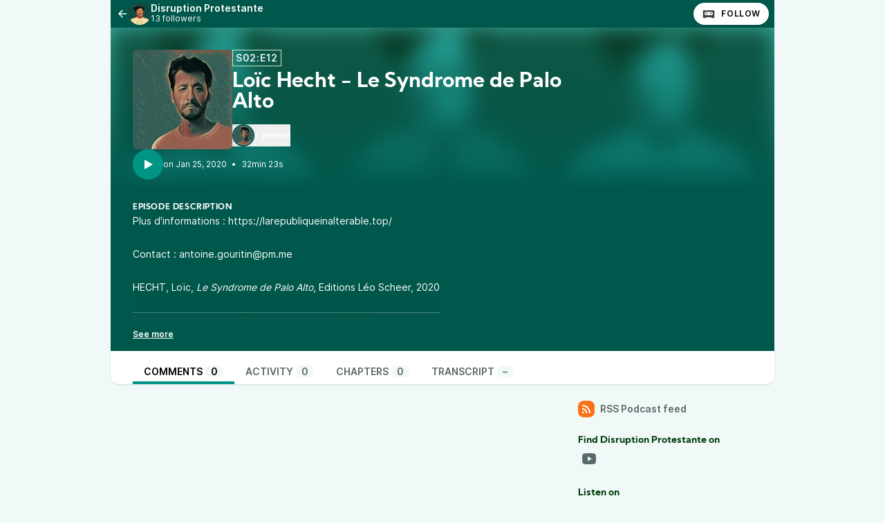

--- FILE ---
content_type: text/html; charset=UTF-8
request_url: https://productions.agouritin.fr/@disruptionpr/episodes/loic-hecht-le-syndrome-de-palo-alto
body_size: 6382
content:

<!DOCTYPE html>
<html lang="en">

<head>
    <meta charset="UTF-8"/>
    <meta name="viewport" content="width=device-width, initial-scale=1.0"/>
    <link rel="icon" type="image/x-icon" href="https://productions.agouritin.fr/favicon.ico" />
    <link rel="apple-touch-icon" href="https://productions.agouritin.fr/icon-180.png">
    <link rel="manifest" href="/@disruptionpr/manifest.webmanifest">
    <meta name="theme-color" content="#009486">
    <script>
    // Check that service workers are supported
    if ('serviceWorker' in navigator) {
        // Use the window load event to keep the page load performant
        window.addEventListener('load', () => {
            navigator.serviceWorker.register('/sw.js');
        });
    }
    </script>

    <title>Loïc Hecht - Le Syndrome de Palo Alto</title>
<meta name="title" content="Loïc Hecht - Le Syndrome de Palo Alto" />
<meta name="description" content="Plus d&amp;#039;informations : https://larepubliqueinalterable.top/Contact : antoine.gouritin@pm.meHECHT, Loïc, Le Syndrome de Palo Alto, Editions Léo Scheer, 2020 Voir Acast.com/privacy pour les informations sur la vie privée et l&amp;#039;opt-out." />
<link rel="canonical" href="https://productions.agouritin.fr/@disruptionpr/episodes/loic-hecht-le-syndrome-de-palo-alto" />
<meta name="article:published_time" content="2020-01-25T04:00:15+0000" />
<meta name="article:modified_time" content="2022-03-17T14:25:06+0000" />
<link rel="alternate" type="application/activity+json" href="https://productions.agouritin.fr/@disruptionpr/episodes/loic-hecht-le-syndrome-de-palo-alto" />
<meta property="twitter:title" content="Loïc Hecht - Le Syndrome de Palo Alto" />
<meta property="twitter:description" content="Plus d&amp;#039;informations : https://larepubliqueinalterable.top/Contact : antoine.gouritin@pm.meHECHT, Loïc, Le Syndrome de Palo Alto, Editions Léo Scheer, 2020 Voir Acast.com/privacy pour les informations sur la vie privée et l&amp;#039;opt-out." />
<meta property="twitter:card" content="player" />
<meta property="twitter:image" content="https://productions.agouritin.fr/media/podcasts/disruptionpr/loic-hecht-le-syndrome-de-palo-alto_og.jpeg" />
<meta property="twitter:audio:partner" content="Antoine Gouritin" />
<meta property="twitter:audio:artist_name" content="Antoine Gouritin" />
<meta property="twitter:player" content="https://productions.agouritin.fr/@disruptionpr/episodes/loic-hecht-le-syndrome-de-palo-alto/embed/light" />
<meta property="twitter:player:width" content="485" />
<meta property="twitter:player:height" content="112" />
<meta property="og:title" content="Loïc Hecht - Le Syndrome de Palo Alto" />
<meta property="og:description" content="Plus d&amp;#039;informations : https://larepubliqueinalterable.top/Contact : antoine.gouritin@pm.meHECHT, Loïc, Le Syndrome de Palo Alto, Editions Léo Scheer, 2020 Voir Acast.com/privacy pour les informations sur la vie privée et l&amp;#039;opt-out." />
<meta property="og:image" content="https://productions.agouritin.fr/media/podcasts/disruptionpr/loic-hecht-le-syndrome-de-palo-alto_og.jpeg" />
<meta property="og:site_name" content="Antoine Gouritin" />
<meta property="og:image:width" content="1200" />
<meta property="og:image:height" content="1200" />
<meta property="og:locale" content="fr" />
<meta property="og:audio" content="https://op3.dev/e,pg=b18b2537-8272-11ec-83d9-fa163e6ec317/productions.agouritin.fr/audio/@disruptionpr/loic-hecht-le-syndrome-de-palo-alto.mp3?_from=-+Open+Graph+-" />
<meta property="og:audio:type" content="audio/mpeg" />
<link rel="alternate" type="application/json+oembed" href="https://productions.agouritin.fr/@disruptionpr/episodes/loic-hecht-le-syndrome-de-palo-alto/oembed.json" title="Loïc Hecht - Le Syndrome de Palo Alto oEmbed json" />
<link rel="alternate" type="text/xml+oembed" href="https://productions.agouritin.fr/@disruptionpr/episodes/loic-hecht-le-syndrome-de-palo-alto/oembed.xml" title="Loïc Hecht - Le Syndrome de Palo Alto oEmbed xml" />
<script type="application/ld+json">{"@context":"https:\/\/schema.org","@graph":[{"url":"https:\/\/productions.agouritin.fr\/@disruptionpr\/episodes\/loic-hecht-le-syndrome-de-palo-alto","name":"Lo\u00efc Hecht - Le Syndrome de Palo Alto","image":"https:\/\/productions.agouritin.fr\/media\/podcasts\/disruptionpr\/loic-hecht-le-syndrome-de-palo-alto_feed.jpeg","description":"Plus d'informations : https:\/\/larepubliqueinalterable.top\/Contact : antoine.gouritin@pm.meHECHT, Lo\u00efc, Le Syndrome de Palo Alto, Editions L\u00e9o Scheer, 2020 Voir Acast.com\/privacy pour les informations sur la vie priv\u00e9e et l'opt-out.","datePublished":"2020-01-25T04:00:15+0000","timeRequired":"P0DT0H32M23S","duration":"P0DT0H32M23S","associatedMedia":{"contentUrl":"https:\/\/op3.dev\/e,pg=b18b2537-8272-11ec-83d9-fa163e6ec317\/productions.agouritin.fr\/audio\/@disruptionpr\/loic-hecht-le-syndrome-de-palo-alto.mp3","@type":"MediaObject","@context":"https:\/\/schema.org\/"},"partOfSeries":{"name":"Disruption Protestante","url":"https:\/\/productions.agouritin.fr\/@disruptionpr","@type":"PodcastSeries","@context":"https:\/\/schema.org\/"},"@type":"PodcastEpisode","@context":"https:\/\/schema.org\/"}]}</script>
    <link rel='stylesheet' type='text/css' href='/themes/colors' />
        <link rel="stylesheet" href="/assets/styles/index-msjxpY6n.css"/>        <script type="module" src="/assets/Dropdown-DI2qTyLf.js"></script>    <script type="module" src="/assets/Tooltip-D6gTF0Q1.js"></script>    <script type="module" src="/assets/app.ts-RnSSEScj.js"></script>        <script type="module" src="/assets/Time-BqYcytJL.js"></script>    <script type="module" src="/assets/Tooltip-D6gTF0Q1.js"></script>    <script type="module" src="/assets/podcast.ts-D_UWSeIF.js"></script>        <link rel="stylesheet" href="/assets/light-BUaidzFK.css"/>    <script type="module" src="/assets/light-SyAvfB0_.js"></script>    <script type="module" src="/assets/state-CS1T-WV7.js"></script>    <script type="module" src="/assets/play-episode-button-C3mZ34rL.js"></script>    <script type="module" src="/assets/audio-player.ts-Cr0Knctj.js"></script></head>

<body class="flex flex-col min-h-screen mx-auto md:min-h-full md:grid md:grid-cols-podcast bg-base theme-pine">
    
    <nav class="flex items-center justify-between h-10 col-start-2 text-white bg-header">
        <a href="/@disruptionpr/episodes" class="flex items-center h-full min-w-0 px-2 gap-x-2 focus:ring-accent focus:ring-inset" title="Back to episodes of Disruption Protestante">
            <svg class="text-lg flex-shrink-0" xmlns="http://www.w3.org/2000/svg" width="1em" height="1em" viewBox="0 0 24 24"><path fill="currentColor" d="M7.828 11H20v2H7.828l5.364 5.364l-1.414 1.414L4 12l7.778-7.778l1.414 1.414z"/></svg>            <div class="flex items-center min-w-0 gap-x-2">
                <img class="w-8 h-8 rounded-full" src="https://productions.agouritin.fr/media/podcasts/disruptionpr/cover_tiny.webp" alt="Disruption Protestante" loading="lazy" />
                <div class="flex flex-col overflow-hidden">
                    <span class="text-sm font-semibold leading-none truncate">Disruption Protestante</span>
                    <span class="text-xs">13 followers</span>
                </div>
            </div>
        </a>
        <div class="inline-flex items-center self-end h-full px-2 gap-x-2">
                        <a href="https://productions.agouritin.fr/@disruptionpr/follow" onclick="window.open('https://productions.agouritin.fr/@disruptionpr/follow', '_blank', 'width=420,height=620,scrollbars=yes,menubar=no,status=yes,resizable=yes,screenx=0,screeny=0'); return false;" class="group inline-flex items-center px-3 leading-8 text-xs tracking-wider font-semibold text-black uppercase rounded-full shadow focus:ring-accent bg-white"><svg class="mr-2 text-xl text-black/75 group-hover:text-black" fill="currentColor" viewBox="0 0 24 24" width="1em" height="1em"><path fill="none" d="M0,0H24V24H0Z"/><path d="M17.13,11.69a1.28,1.28,0,0,1-.26.8,2.91,2.91,0,0,0-1.09-.3,2.12,2.12,0,0,0-1.15.35,1.36,1.36,0,0,1-.29-.85,1.4,1.4,0,1,1,2.79,0ZM8.26,10.28a1.39,1.39,0,0,0-1.14,2.2,2.84,2.84,0,0,1,1.09-.3,2.12,2.12,0,0,1,1.15.35,1.36,1.36,0,0,0,.29-.85A1.39,1.39,0,0,0,8.26,10.28ZM22,7.19V17.8a1.34,1.34,0,0,1-1.34,1.35H17.17s-.36-.65-.49-.86a.57.57,0,0,0-.45-.19H7.75a.54.54,0,0,0-.46.19c-.17.23-.5.86-.5.86H3.35A1.35,1.35,0,0,1,2,17.81V7.2A1.35,1.35,0,0,1,3.34,5.85H20.65A1.35,1.35,0,0,1,22,7.19Zm-2.6,4.39a2.82,2.82,0,0,0-2.84-2.86H7.43a2.85,2.85,0,0,0,0,5.7h9.13A2.84,2.84,0,0,0,19.4,11.58Z"/></svg>Follow</a>        </div>
    </nav>
    <header class="relative z-50 flex flex-col col-start-2 px-8 pt-8 pb-4 overflow-hidden bg-accent-base/75 gap-y-4">
        <div class="absolute top-0 left-0 w-full h-full bg-center bg-no-repeat bg-cover blur-lg mix-blend-overlay filter grayscale" style="background-image: url('https://productions.agouritin.fr/media/podcasts/disruptionpr/banner_small.webp');"></div>
        <div class="absolute top-0 left-0 w-full h-full bg-gradient-to-t from-background-header to-transparent"></div>
        <div class="z-10 flex flex-col items-start gap-y-2 gap-x-4 sm:flex-row">
            <div class="relative flex-shrink-0">
                                                <img src="https://productions.agouritin.fr/media/podcasts/disruptionpr/loic-hecht-le-syndrome-de-palo-alto_medium.webp" alt="Loïc Hecht - Le Syndrome de Palo Alto" class="flex-shrink-0 rounded-md shadow-xl h-36 aspect-square" loading="lazy" />
            </div>
            <div class="flex flex-col items-start w-full min-w-0 text-white">
                <abbr class="tracking-wider text-sm leading-none font-semibold px-1 py-1 text-white/90 border !no-underline border-subtle" title="Season 02 episode 12" data-tooltip="bottom">S02:E12</abbr>                <h1 class="inline-flex items-baseline max-w-lg mt-2 text-2xl font-bold sm:leading-none sm:text-3xl font-display line-clamp-2" title="Loïc Hecht - Le Syndrome de Palo Alto">Loïc Hecht - Le Syndrome de Palo Alto</h1>
                <div class="flex items-center w-full mt-4 gap-x-8">
                                    <button class="flex items-center flex-shrink-0 text-xs font-semibold gap-x-2 hover:underline focus:ring-accent" data-toggle="persons-list" data-toggle-class="hidden">
                        <span class="inline-flex flex-row-reverse">
                                                                                        <img src="https://productions.agouritin.fr/media/persons/loic-hecht_thumbnail.webp" alt="Loïc Hecht" class="object-cover w-8 h-8 -ml-4 border-2 rounded-full aspect-square border-background-header last:ml-0" loading="lazy" />
                                                                                    </span>
                        1 person                    </button>
                                                </div>
            </div>
        </div>
        <div class="z-10 inline-flex items-center text-white gap-x-4">
            <play-episode-button
                id="25"
                imageSrc="https://productions.agouritin.fr/media/podcasts/disruptionpr/loic-hecht-le-syndrome-de-palo-alto_thumbnail.webp"
                title="Loïc Hecht - Le Syndrome de Palo Alto"
                podcast="Disruption Protestante"
                src="https://op3.dev/e,pg=b18b2537-8272-11ec-83d9-fa163e6ec317/productions.agouritin.fr/audio/@disruptionpr/loic-hecht-le-syndrome-de-palo-alto.mp3?_from=-+Website+-"
                mediaType="audio/mpeg"
                playLabel="Play"
                playingLabel="Playing"></play-episode-button>
            <div class="text-xs">
                    <relative-time tense="auto" class="" datetime="2020-01-25T04:00:15+00:00">
        <time
            datetime="2020-01-25T04:00:15+00:00"
            title="2020-01-25 04:00:15">Jan 25, 2020</time>
    </relative-time>                <span class="mx-1">•</span>
                <time datetime="PT1943.354S">
                    32min 23s                </time>
            </div>
        </div>
    </header>
    <div class="col-start-2 px-8 py-4 text-white bg-header">
        <h2 class="text-xs font-bold tracking-wider uppercase whitespace-pre-line font-display">Episode description</h2>
                        <div class="see-more" style="--content-height: 10rem">
        <input id="see-more-checkbox" type="checkbox" class="see-more__checkbox" aria-hidden="true">
        <div class="mb-2 see-more__content max-w-xl prose-sm text-white"><div class="see-more_content-fade"></div><p>Plus d'informations : <a href="https://larepubliqueinalterable.top/" rel="noopener noreferrer" target="_blank">https://larepubliqueinalterable.top/</a></p><br><p>Contact : antoine.gouritin@pm.me</p><br><p>HECHT, Loïc, <a href="http://leoscheer.com/spip.php?article2501" rel="noopener noreferrer" target="_blank"><em>Le Syndrome de Palo Alto</em></a>, Editions Léo Scheer, 2020</p><br /><hr><p style='color:grey; font-size:0.75em;'> Voir <a style='color:grey;' target='_blank' rel='noopener noreferrer' href='https://acast.com/privacy'>Acast.com/privacy</a> pour les informations sur la vie privée et l'opt-out.</div>
        <label for="see-more-checkbox" class="see-more__label" data-see-more="See more" data-see-less="See less" aria-hidden="true"></label>
    </div>
            </div>
    <nav class="sticky z-40 flex col-start-2 pt-4 shadow bg-elevated md:px-8 gap-x-2 md:gap-x-4 -top-4 rounded-conditional-b-xl">
                    <a href="/@disruptionpr/episodes/loic-hecht-le-syndrome-de-palo-alto" class="px-4 py-1 text-sm font-semibold uppercase focus:ring-accent border-b-4 border-b-4 text-black border-accent-base">Comments<span class="px-2 ml-1 font-semibold rounded-full bg-base">0</span></a>
                    <a href="/@disruptionpr/episodes/loic-hecht-le-syndrome-de-palo-alto/activity" class="px-4 py-1 text-sm font-semibold uppercase focus:ring-accent border-b-4 text-skin-muted hover:text-skin-base hover:border-subtle border-transparent">Activity<span class="px-2 ml-1 font-semibold rounded-full bg-base">0</span></a>
                    <a href="/@disruptionpr/episodes/loic-hecht-le-syndrome-de-palo-alto/chapters" class="px-4 py-1 text-sm font-semibold uppercase focus:ring-accent border-b-4 text-skin-muted hover:text-skin-base hover:border-subtle border-transparent">Chapters<span class="px-2 ml-1 font-semibold rounded-full bg-base">0</span></a>
                    <a href="/@disruptionpr/episodes/loic-hecht-le-syndrome-de-palo-alto/transcript" class="px-4 py-1 text-sm font-semibold uppercase focus:ring-accent border-b-4 text-skin-muted hover:text-skin-base hover:border-subtle border-transparent">Transcript<span class="px-2 ml-1 font-semibold rounded-full bg-base">&ndash;</span></a>
        <button type="button" class="p-2 ml-auto rotate-180 rounded-full md:hidden focus:ring-accent" data-sidebar-toggler="toggler" aria-label="Toggle sidebar"><svg xmlns="http://www.w3.org/2000/svg" width="1em" height="1em" viewBox="0 0 24 24"><path fill="currentColor" d="M3 4h18v2H3zm0 7h12v2H3zm0 7h18v2H3z"/></svg></button>
</nav>        <div class="relative grid items-start flex-1 col-start-2 grid-cols-podcastMain gap-x-6">
        <main class="w-full col-start-1 row-start-1 py-6 col-span-full md:col-span-1">
            

<div class="flex flex-col gap-y-2">
    </div>

        </main>
        <div data-sidebar-toggler="backdrop" class="absolute top-0 left-0 z-10 hidden w-full h-full bg-backdrop/75 md:hidden" role="button" tabIndex="0" aria-label="Close"></div>
        <div data-sidebar-toggler="backdrop" class="absolute top-0 left-0 z-10 hidden w-full h-full bg-backdrop/75 md:hidden" role="button" tabIndex="0" aria-label="Close"></div>
<aside id="podcast-sidebar" data-sidebar-toggler="sidebar" data-toggle-class="hidden" data-hide-class="hidden" class="z-20 hidden h-full col-span-1 col-start-2 row-start-1 p-4 py-6 shadow-2xl md:shadow-none md:block bg-base">
    <div class="sticky z-10 bg-base top-12">
        <a href="https://productions.agouritin.fr/@disruptionpr/feed.xml" class="inline-flex items-center mb-6 text-sm font-semibold focus:ring-accent text-skin-muted hover:text-skin-base group" target="_blank" rel="noopener noreferrer">
            <svg class=" mr-2 bg-orange-500 text-xl text-white group-hover:bg-orange-700 p-1 w-6 h-6 inline-flex items-center justify-center rounded-lg" xmlns="http://www.w3.org/2000/svg" width="1em" height="1em" viewBox="0 0 24 24"><path fill="currentColor" d="M3 3c9.941 0 18 8.059 18 18h-3c0-8.284-6.716-15-15-15zm0 7c6.075 0 11 4.925 11 11h-3a8 8 0 0 0-8-8zm0 7a4 4 0 0 1 4 4H3z"/></svg>RSS Podcast feed        </a>
                <h2 class="text-sm font-bold font-display text-accent-muted"> Find Disruption Protestante on</h2>
        <div class="grid items-center justify-center grid-cols-6 gap-3 mb-6">
                                    <a href="https://www.youtube.com/channel/UCRyzQz6jv4Kn1aKLux6xa-g" class="text-2xl text-skin-muted hover:text-skin-base w-8 h-8 items-center inline-flex justify-center" target="_blank" rel="noopener noreferrer" data-tooltip="bottom" title="YouTube"><svg fill="currentColor" viewBox="0 0 24 24" width="1em" height="1em"><path fill="none" d="M0,0H24V24H0Z"/><path d="M21.54,6.5A30.83,30.83,0,0,1,22,12a30.83,30.83,0,0,1-.46,5.5,2.78,2.78,0,0,1-1.94,2C17.9,20,12,20,12,20s-5.89,0-7.61-.48a2.8,2.8,0,0,1-1.93-2A30.83,30.83,0,0,1,2,12a30.83,30.83,0,0,1,.46-5.5,2.78,2.78,0,0,1,1.93-2C6.11,4,12,4,12,4s5.9,0,7.6.48A2.79,2.79,0,0,1,21.54,6.5ZM10,15.5,16,12,10,8.5Z"/></svg></a>                            </div>
        
                <h2 class="text-sm font-bold font-display text-accent-muted">Listen on</h2>
        <div class="grid items-center justify-center grid-cols-6 gap-3 mb-6">
                                                <a href="https://podcasts.apple.com/fr/podcast/id1375909941" class="text-2xl text-skin-muted hover:text-skin-base w-8 h-8 items-center inline-flex justify-center" target="_blank" rel="noopener noreferrer" data-tooltip="bottom" title="Apple Podcasts"><svg fill="currentColor" viewBox="0 0 24 24" width="1em" height="1em"><path fill="none" d="M0,0H24V24H0Z"/><path d="M11.36,22.27c-.77-.28-.94-.65-1.25-2.84-.37-2.54-.45-4.11-.23-4.61a2.11,2.11,0,0,1,2.11-1,2.09,2.09,0,0,1,2.12,1c.21.5.13,2.07-.24,4.61-.24,1.78-.38,2.23-.72,2.53a1.78,1.78,0,0,1-1.78.31ZM8.08,19.66a9,9,0,0,1-5-6.45,11.9,11.9,0,0,1,0-3.26A9.05,9.05,0,0,1,5.43,5.33,9,9,0,0,1,18.5,5.26,8.83,8.83,0,0,1,20.92,10a12.6,12.6,0,0,1,0,3.07,9.08,9.08,0,0,1-3.47,5.68A10.5,10.5,0,0,1,15,20.08c-.09,0-.1-.1-.06-.5.08-.63.16-.76.52-.92a8.2,8.2,0,0,0,4.31-5.33,10.13,10.13,0,0,0-.06-3.76,8,8,0,0,0-6-5.74,9.67,9.67,0,0,0-3.22,0A8.06,8.06,0,0,0,4.33,9.76a10.76,10.76,0,0,0,0,3.58,8.27,8.27,0,0,0,3.42,4.84,7,7,0,0,0,.89.5c.36.16.43.29.5.92,0,.39,0,.5-.06.5a6.76,6.76,0,0,1-1-.41Zm0-3.49A6.54,6.54,0,0,1,6.1,13a7.36,7.36,0,0,1,0-2.92A6.3,6.3,0,0,1,10.2,5.72a7.57,7.57,0,0,1,3.13-.12A6.12,6.12,0,0,1,18,12.23a6,6,0,0,1-1.3,3.09,5.44,5.44,0,0,1-1.39,1.23,2.06,2.06,0,0,1-.05-.65v-.64l.44-.54a4.87,4.87,0,0,0-.27-6.67,4.66,4.66,0,0,0-2.6-1.34,3.25,3.25,0,0,0-1.55,0A4.71,4.71,0,0,0,8.6,8.05a4.88,4.88,0,0,0-.28,6.67l.44.54v.65a1.9,1.9,0,0,1-.06.65,3,3,0,0,1-.55-.39Zm3-3.51a2,2,0,0,1-1.19-1.9,2.1,2.1,0,0,1,1.2-1.87,2.28,2.28,0,0,1,1.81,0A2.35,2.35,0,0,1,14,10.25a2.08,2.08,0,0,1-2.91,2.41Z"/></svg></a>                                                                                            <a href="https://overcast.fm/itunes1375909941" class="text-2xl text-skin-muted hover:text-skin-base w-8 h-8 items-center inline-flex justify-center" target="_blank" rel="noopener noreferrer" data-tooltip="bottom" title="Overcast"><svg fill="currentColor" viewBox="0 0 24 24" width="1em" height="1em"><path fill="none" d="M0,0H24V24H0Z"/><path fill-rule="evenodd" d="M12,22a10,10,0,1,1,.08,0Zm0-3.94.72-.73L12,14.44l-.72,2.89ZM11.06,18l-.39,1.44.89-.88Zm1.88,0-.5.5.89.89Zm.72,2.56L12,18.89l-1.67,1.67a8.51,8.51,0,0,0,1.67.16,5.92,5.92,0,0,0,1.67-.16ZM12,3.22A8.8,8.8,0,0,0,3.22,12a8.65,8.65,0,0,0,5.89,8.22L11,13.28A1.53,1.53,0,0,1,10.33,12,1.67,1.67,0,0,1,12,10.28a1.64,1.64,0,0,1,1.67,1.61v0A1.76,1.76,0,0,1,13,13.28l1.89,6.94A8.71,8.71,0,0,0,20.78,12,8.8,8.8,0,0,0,12,3.22Zm5.72,13.11a.61.61,0,0,1-.89.11.57.57,0,0,1-.11-.83,6.43,6.43,0,0,0,0-7.22.57.57,0,0,1,.11-.83.66.66,0,0,1,.89.11A7,7,0,0,1,19.11,12,7.28,7.28,0,0,1,17.72,16.33Zm-3.06-1.61a.68.68,0,0,1,.06-.94A2.79,2.79,0,0,0,15.33,12a3.2,3.2,0,0,0-.61-1.78.67.67,0,0,1-.05-.94.61.61,0,0,1,.87-.06h0a4.19,4.19,0,0,1,0,5.55.69.69,0,0,1-.89-.06Zm-5.33,0a.63.63,0,0,1-.88.07h0A4.07,4.07,0,0,1,7.38,12,4.19,4.19,0,0,1,8.44,9.22a.62.62,0,0,1,.89.06.68.68,0,0,1-.06.94,2.89,2.89,0,0,0,0,3.55.68.68,0,0,1,.06,1ZM7.16,16.44a.67.67,0,0,1-.89-.11A7,7,0,0,1,4.89,12,7.15,7.15,0,0,1,6.27,7.67a.62.62,0,0,1,.89-.12.55.55,0,0,1,.11.83,6.43,6.43,0,0,0,0,7.22.56.56,0,0,1,0,.79l-.06.05Z"/></svg></a>                                                                                            <a href="https://pca.st/O0y4" class="text-2xl text-skin-muted hover:text-skin-base w-8 h-8 items-center inline-flex justify-center" target="_blank" rel="noopener noreferrer" data-tooltip="bottom" title="Pocketcasts"><svg fill="currentColor" viewBox="0 0 24 24" width="1em" height="1em"><path fill="none" d="M0,0H24V24H0Z"/><path fill-rule="evenodd" d="M2,12a10,10,0,0,1,20,0H19.5A7.5,7.5,0,1,0,12,19.5V22A10,10,0,0,1,2,12Zm10,6a6,6,0,1,1,6-6H15.83A3.83,3.83,0,1,0,12,15.83h0Z"/></svg></a>                                                                <a href="https://podcastaddict.com/podcast/2170092" class="text-2xl text-skin-muted hover:text-skin-base w-8 h-8 items-center inline-flex justify-center" target="_blank" rel="noopener noreferrer" data-tooltip="bottom" title="Podcast Addict"><svg fill="currentColor" viewBox="0 0 24 24" width="1em" height="1em"><path fill="none" d="M0,0H24V24H0Z"/><path d="M22,11.77A10,10,0,1,0,7.3,20.83V12a4.76,4.76,0,0,1,3.86-4.66V9a3.12,3.12,0,0,0-2.24,3v0h0a3.13,3.13,0,0,0,6.13.85h1.66a4.74,4.74,0,0,1-5.56,3.76,4.59,4.59,0,0,1-2.23-1.09v6A10.33,10.33,0,0,0,12,22a10,10,0,0,0,5.61-1.72V22H22Zm-9.95,2a1.83,1.83,0,1,1,1.82-1.83h0a1.81,1.81,0,0,1-1.81,1.82ZM16.79,12H15.18a3.13,3.13,0,0,0-3.13-3.13h0V7.2h0A4.75,4.75,0,0,1,16.79,12h0Zm2.78,0H18A5.93,5.93,0,0,0,12.05,6h0V4.42h0A7.53,7.53,0,0,1,19.57,12Z"/></svg></a>                                                                                                                        <a href="https://open.spotify.com/show/2yWHVXRSNMAHoBqCC4Li4i" class="text-2xl text-skin-muted hover:text-skin-base w-8 h-8 items-center inline-flex justify-center" target="_blank" rel="noopener noreferrer" data-tooltip="bottom" title="Spotify"><svg fill="currentColor" viewBox="0 0 24 24" width="1em" height="1em"><path fill="none" d="M0,0H24V24H0Z"/><path d="M17.91,10.87C14.69,9,9.37,8.77,6.3,9.71a.93.93,0,1,1-.54-1.79c3.53-1.08,9.4-.87,13.11,1.34a.93.93,0,1,1-1,1.6h0Zm-.1,2.83a.78.78,0,0,1-1.07.26h0a13.14,13.14,0,0,0-10-1.17.78.78,0,0,1-1-.49.79.79,0,0,1,.5-1h0a14.58,14.58,0,0,1,11.23,1.33.78.78,0,0,1,.26,1.07Zm-1.22,2.72a.63.63,0,0,1-.86.21h0c-2.35-1.44-5.3-1.76-8.79-1a.62.62,0,0,1-.27-1.21c3.81-.87,7.07-.5,9.71,1.11a.63.63,0,0,1,.21.86ZM12,2A10,10,0,1,0,22,12,10,10,0,0,0,12,2Z"/></svg></a>                                    </div>
                <footer class="flex flex-col items-center py-2 text-xs text-center border-t border-subtle text-skin-muted">
            <nav class="inline-flex mb-2 flex-wrap gap-y-1 justify-center"><a href="https://productions.agouritin.fr" class="px-2 py-1 underline hover:no-underline focus:ring-accent">Home</a><a href="https://productions.agouritin.fr/@disruptionpr/links" class="px-2 py-1 underline hover:no-underline focus:ring-accent">Links</a><a href="https://productions.agouritin.fr/credits" class="px-2 py-1 underline hover:no-underline focus:ring-accent">Credits</a><a href="https://productions.agouritin.fr/map" class="px-2 py-1 underline hover:no-underline focus:ring-accent">Map</a><a href="https://www.castopod.com/podcast-legal" class="px-2 py-1 underline hover:no-underline focus:ring-accent" target="_blank" rel="noopener noreferrer">Legal notice</a></nav>            <div class="flex flex-col">
                <p>© Antoine Gouritin</p>
                <p>Powered by <a class="inline-flex font-semibold text-skin-muted hover:underline focus:ring-accent" href="https://castopod.org" target="_blank" rel="noreferrer noopener">Castopod<svg class="ml-1 text-lg" fill="currentColor" viewBox="0 0 24 24" width="1em" height="1em"><path fill="none" d="M0,0H24V24H0Z"/><path d="M17.13,11.69a1.28,1.28,0,0,1-.26.8,2.91,2.91,0,0,0-1.09-.3,2.12,2.12,0,0,0-1.15.35,1.36,1.36,0,0,1-.29-.85,1.4,1.4,0,1,1,2.79,0ZM8.26,10.28a1.39,1.39,0,0,0-1.14,2.2,2.84,2.84,0,0,1,1.09-.3,2.12,2.12,0,0,1,1.15.35,1.36,1.36,0,0,0,.29-.85A1.39,1.39,0,0,0,8.26,10.28ZM22,7.19V17.8a1.34,1.34,0,0,1-1.34,1.35H17.17s-.36-.65-.49-.86a.57.57,0,0,0-.45-.19H7.75a.54.54,0,0,0-.46.19c-.17.23-.5.86-.5.86H3.35A1.35,1.35,0,0,1,2,17.81V7.2A1.35,1.35,0,0,1,3.34,5.85H20.65A1.35,1.35,0,0,1,22,7.19Zm-2.6,4.39a2.82,2.82,0,0,0-2.84-2.86H7.43a2.85,2.85,0,0,0,0,5.7h9.13A2.84,2.84,0,0,0,19.4,11.58Z"/></svg></a></p>
            </div>
        </footer>
    </div>
</aside>    </div>
    <div id="persons-list" class="fixed top-0 left-0 z-50 flex items-center justify-center hidden w-screen h-screen">
    <div
    class="absolute w-full h-full bg-backdrop/75"
    role="button"
    data-toggle="persons-list"
    data-toggle-class="hidden"
    aria-label="Close"></div>
    <div class="z-10 w-full max-w-xl rounded-lg shadow-2xl bg-elevated">
        <div class="flex justify-between px-4 py-2 border-b border-subtle">
            <h3 class="self-center text-lg">Persons</h3>
            <button
            data-toggle="persons-list"
            data-toggle-class="hidden"
            aria-label="Close"
            class="self-start p-1 text-2xl"><svg xmlns="http://www.w3.org/2000/svg" width="1em" height="1em" viewBox="0 0 24 24"><path fill="currentColor" d="m12 10.587l4.95-4.95l1.414 1.414l-4.95 4.95l4.95 4.95l-1.415 1.414l-4.95-4.95l-4.949 4.95l-1.414-1.415l4.95-4.95l-4.95-4.95L7.05 5.638z"/></svg></button>
        </div>
        <div class="flex flex-col items-start p-4 gap-y-4">
                            <div class="flex gap-x-2">
                    <img src="https://productions.agouritin.fr/media/persons/loic-hecht_thumbnail.webp" alt="Loïc Hecht" class="object-cover w-10 rounded-full bg-header aspect-square" loading="lazy" />
                    <div class="flex flex-col">
                        <h4 class="text-sm font-semibold">
                                                            <a href="https://www.loichecht.space/" class="hover:underline focus:ring-accent" target="_blank" rel="noopener noreferrer">Loïc Hecht</a>
                                                    </h4>
                        <p class="text-xs text-skin-muted">Guest</p>
                    </div>
                </div>
                    </div>
    </div>
</div>    </body>


--- FILE ---
content_type: application/javascript
request_url: https://productions.agouritin.fr/assets/Time-BqYcytJL.js
body_size: 4754
content:
var Z=function(i,t,e,s,n){if(s==="m")throw new TypeError("Private method is not writable");if(s==="a"&&!n)throw new TypeError("Private accessor was defined without a setter");if(typeof t=="function"?i!==t||!n:!t.has(i))throw new TypeError("Cannot write private member to an object whose class did not declare it");return s==="a"?n.call(i,e):n?n.value=e:t.set(i,e),e},L=function(i,t,e,s){if(e==="a"&&!s)throw new TypeError("Private accessor was defined without a getter");if(typeof t=="function"?i!==t||!s:!t.has(i))throw new TypeError("Cannot read private member from an object whose class did not declare it");return e==="m"?s:e==="a"?s.call(i):s?s.value:t.get(i)},b;class q{formatToParts(t){const e=[];for(const s of t)e.push({type:"element",value:s}),e.push({type:"literal",value:", "});return e.slice(0,-1)}}const B=typeof Intl<"u"&&Intl.ListFormat||q,J=[["years","year"],["months","month"],["weeks","week"],["days","day"],["hours","hour"],["minutes","minute"],["seconds","second"],["milliseconds","millisecond"]],K={minimumIntegerDigits:2};class Q{constructor(t,e={}){b.set(this,void 0);let s=String(e.style||"short");s!=="long"&&s!=="short"&&s!=="narrow"&&s!=="digital"&&(s="short");let n=s==="digital"?"numeric":s;const r=e.hours||n;n=r==="2-digit"?"numeric":r;const a=e.minutes||n;n=a==="2-digit"?"numeric":a;const o=e.seconds||n;n=o==="2-digit"?"numeric":o;const l=e.milliseconds||n;Z(this,b,{locale:t,style:s,years:e.years||s==="digital"?"short":s,yearsDisplay:e.yearsDisplay==="always"?"always":"auto",months:e.months||s==="digital"?"short":s,monthsDisplay:e.monthsDisplay==="always"?"always":"auto",weeks:e.weeks||s==="digital"?"short":s,weeksDisplay:e.weeksDisplay==="always"?"always":"auto",days:e.days||s==="digital"?"short":s,daysDisplay:e.daysDisplay==="always"?"always":"auto",hours:r,hoursDisplay:e.hoursDisplay==="always"||s==="digital"?"always":"auto",minutes:a,minutesDisplay:e.minutesDisplay==="always"||s==="digital"?"always":"auto",seconds:o,secondsDisplay:e.secondsDisplay==="always"||s==="digital"?"always":"auto",milliseconds:l,millisecondsDisplay:e.millisecondsDisplay==="always"?"always":"auto"},"f")}resolvedOptions(){return L(this,b,"f")}formatToParts(t){const e=[],s=L(this,b,"f"),n=s.style,r=s.locale;for(const[a,o]of J){const l=t[a];if(s[`${a}Display`]==="auto"&&!l)continue;const m=s[a],d=m==="2-digit"?K:m==="numeric"?{}:{style:"unit",unit:o,unitDisplay:m};e.push(new Intl.NumberFormat(r,d).format(l))}return new B(r,{type:"unit",style:n==="digital"?"short":n}).formatToParts(e)}format(t){return this.formatToParts(t).map(e=>e.value).join("")}}b=new WeakMap;const U=/^[-+]?P(?:(\d+)Y)?(?:(\d+)M)?(?:(\d+)W)?(?:(\d+)D)?(?:T(?:(\d+)H)?(?:(\d+)M)?(?:(\d+)S)?)?$/,_=["year","month","week","day","hour","minute","second","millisecond"],X=i=>U.test(i);class u{constructor(t=0,e=0,s=0,n=0,r=0,a=0,o=0,l=0){this.years=t,this.months=e,this.weeks=s,this.days=n,this.hours=r,this.minutes=a,this.seconds=o,this.milliseconds=l,this.years||(this.years=0),this.sign||(this.sign=Math.sign(this.years)),this.months||(this.months=0),this.sign||(this.sign=Math.sign(this.months)),this.weeks||(this.weeks=0),this.sign||(this.sign=Math.sign(this.weeks)),this.days||(this.days=0),this.sign||(this.sign=Math.sign(this.days)),this.hours||(this.hours=0),this.sign||(this.sign=Math.sign(this.hours)),this.minutes||(this.minutes=0),this.sign||(this.sign=Math.sign(this.minutes)),this.seconds||(this.seconds=0),this.sign||(this.sign=Math.sign(this.seconds)),this.milliseconds||(this.milliseconds=0),this.sign||(this.sign=Math.sign(this.milliseconds)),this.blank=this.sign===0}abs(){return new u(Math.abs(this.years),Math.abs(this.months),Math.abs(this.weeks),Math.abs(this.days),Math.abs(this.hours),Math.abs(this.minutes),Math.abs(this.seconds),Math.abs(this.milliseconds))}static from(t){var e;if(typeof t=="string"){const s=String(t).trim(),n=s.startsWith("-")?-1:1,r=(e=s.match(U))===null||e===void 0?void 0:e.slice(1).map(a=>(Number(a)||0)*n);return r?new u(...r):new u}else if(typeof t=="object"){const{years:s,months:n,weeks:r,days:a,hours:o,minutes:l,seconds:m,milliseconds:d}=t;return new u(s,n,r,a,o,l,m,d)}throw new RangeError("invalid duration")}static compare(t,e){const s=Date.now(),n=Math.abs(I(s,u.from(t)).getTime()-s),r=Math.abs(I(s,u.from(e)).getTime()-s);return n>r?-1:n<r?1:0}toLocaleString(t,e){return new Q(t,e).format(this)}}function I(i,t){const e=new Date(i);return e.setFullYear(e.getFullYear()+t.years),e.setMonth(e.getMonth()+t.months),e.setDate(e.getDate()+t.weeks*7+t.days),e.setHours(e.getHours()+t.hours),e.setMinutes(e.getMinutes()+t.minutes),e.setSeconds(e.getSeconds()+t.seconds),e}function V(i,t="second",e=Date.now()){const s=i.getTime()-e;if(s===0)return new u;const n=Math.sign(s),r=Math.abs(s),a=Math.floor(r/1e3),o=Math.floor(a/60),l=Math.floor(o/60),m=Math.floor(l/24),d=Math.floor(m/30),M=Math.floor(d/12),f=_.indexOf(t)||_.length;return new u(f>=0?M*n:0,f>=1?(d-M*12)*n:0,0,f>=3?(m-d*30)*n:0,f>=4?(l-m*24)*n:0,f>=5?(o-l*60)*n:0,f>=6?(a-o*60)*n:0,f>=7?(r-a*1e3)*n:0)}function Y(i,{relativeTo:t=Date.now()}={}){if(t=new Date(t),i.blank)return i;const e=i.sign;let s=Math.abs(i.years),n=Math.abs(i.months),r=Math.abs(i.weeks),a=Math.abs(i.days),o=Math.abs(i.hours),l=Math.abs(i.minutes),m=Math.abs(i.seconds),d=Math.abs(i.milliseconds);d>=900&&(m+=Math.round(d/1e3)),(m||l||o||a||r||n||s)&&(d=0),m>=55&&(l+=Math.round(m/60)),(l||o||a||r||n||s)&&(m=0),l>=55&&(o+=Math.round(l/60)),(o||a||r||n||s)&&(l=0),a&&o>=12&&(a+=Math.round(o/24)),!a&&o>=21&&(a+=Math.round(o/24)),(a||r||n||s)&&(o=0);const M=t.getFullYear(),f=t.getMonth(),A=t.getDate();if(a>=27||s+n+a){const D=new Date(t);D.setDate(1),D.setMonth(f+n*e+1),D.setDate(0);const F=Math.max(0,A-D.getDate()),g=new Date(t);g.setFullYear(M+s*e),g.setDate(A-F),g.setMonth(f+n*e),g.setDate(A-F+a*e);const x=g.getFullYear()-t.getFullYear(),H=g.getMonth()-t.getMonth(),C=Math.abs(Math.round((Number(g)-Number(t))/864e5))+F,P=Math.abs(x*12+H);C<27?(a>=6?(r+=Math.round(a/7),a=0):a=C,n=s=0):P<11?(n=P,s=0):(n=0,s=x*e),(n||s)&&(a=0)}return s&&(n=0),r>=4&&(n+=Math.round(r/4)),(n||s)&&(r=0),a&&r&&!n&&!s&&(r+=Math.round(a/7),a=0),new u(s*e,n*e,r*e,a*e,o*e,l*e,m*e,d*e)}function tt(i,t){const e=Y(i,t);if(e.blank)return[0,"second"];for(const s of _){if(s==="millisecond")continue;const n=e[`${s}s`];if(n)return[n,s]}return[0,"second"]}var h=function(i,t,e,s){if(e==="a"&&!s)throw new TypeError("Private accessor was defined without a getter");if(typeof t=="function"?i!==t||!s:!t.has(i))throw new TypeError("Cannot read private member from an object whose class did not declare it");return e==="m"?s:e==="a"?s.call(i):s?s.value:t.get(i)},E=function(i,t,e,s,n){if(s==="m")throw new TypeError("Private method is not writable");if(s==="a"&&!n)throw new TypeError("Private accessor was defined without a setter");if(typeof t=="function"?i!==t||!n:!t.has(i))throw new TypeError("Cannot write private member to an object whose class did not declare it");return s==="a"?n.call(i,e):n?n.value=e:t.set(i,e),e},c,v,T,p,y,k,$,j,G,z,w;const et=globalThis.HTMLElement||null,S=new u,N=new u(0,0,0,0,0,1);class st extends Event{constructor(t,e,s,n){super("relative-time-updated",{bubbles:!0,composed:!0}),this.oldText=t,this.newText=e,this.oldTitle=s,this.newTitle=n}}function O(i){if(!i.date)return 1/0;if(i.format==="duration"||i.format==="elapsed"){const e=i.precision;if(e==="second")return 1e3;if(e==="minute")return 60*1e3}const t=Math.abs(Date.now()-i.date.getTime());return t<60*1e3?1e3:t<60*60*1e3?60*1e3:60*60*1e3}const R=new class{constructor(){this.elements=new Set,this.time=1/0,this.timer=-1}observe(i){if(this.elements.has(i))return;this.elements.add(i);const t=i.date;if(t&&t.getTime()){const e=O(i),s=Date.now()+e;s<this.time&&(clearTimeout(this.timer),this.timer=setTimeout(()=>this.update(),e),this.time=s)}}unobserve(i){this.elements.has(i)&&this.elements.delete(i)}update(){if(clearTimeout(this.timer),!this.elements.size)return;let i=1/0;for(const t of this.elements)i=Math.min(i,O(t)),t.update();this.time=Math.min(60*60*1e3,i),this.timer=setTimeout(()=>this.update(),this.time),this.time+=Date.now()}};class it extends et{constructor(){super(...arguments),c.add(this),v.set(this,!1),T.set(this,!1),y.set(this,this.shadowRoot?this.shadowRoot:this.attachShadow?this.attachShadow({mode:"open"}):this),w.set(this,null)}static define(t="relative-time",e=customElements){return e.define(t,this),this}static get observedAttributes(){return["second","minute","hour","weekday","day","month","year","time-zone-name","prefix","threshold","tense","precision","format","format-style","no-title","datetime","lang","title"]}get onRelativeTimeUpdated(){return h(this,w,"f")}set onRelativeTimeUpdated(t){h(this,w,"f")&&this.removeEventListener("relative-time-updated",h(this,w,"f")),E(this,w,typeof t=="object"||typeof t=="function"?t:null,"f"),typeof t=="function"&&this.addEventListener("relative-time-updated",t)}get second(){const t=this.getAttribute("second");if(t==="numeric"||t==="2-digit")return t}set second(t){this.setAttribute("second",t||"")}get minute(){const t=this.getAttribute("minute");if(t==="numeric"||t==="2-digit")return t}set minute(t){this.setAttribute("minute",t||"")}get hour(){const t=this.getAttribute("hour");if(t==="numeric"||t==="2-digit")return t}set hour(t){this.setAttribute("hour",t||"")}get weekday(){const t=this.getAttribute("weekday");if(t==="long"||t==="short"||t==="narrow")return t;if(this.format==="datetime"&&t!=="")return this.formatStyle}set weekday(t){this.setAttribute("weekday",t||"")}get day(){var t;const e=(t=this.getAttribute("day"))!==null&&t!==void 0?t:"numeric";if(e==="numeric"||e==="2-digit")return e}set day(t){this.setAttribute("day",t||"")}get month(){const t=this.format;let e=this.getAttribute("month");if(e!==""&&(e??(e=t==="datetime"?this.formatStyle:"short"),e==="numeric"||e==="2-digit"||e==="short"||e==="long"||e==="narrow"))return e}set month(t){this.setAttribute("month",t||"")}get year(){var t;const e=this.getAttribute("year");if(e==="numeric"||e==="2-digit")return e;if(!this.hasAttribute("year")&&new Date().getUTCFullYear()!==((t=this.date)===null||t===void 0?void 0:t.getUTCFullYear()))return"numeric"}set year(t){this.setAttribute("year",t||"")}get timeZoneName(){const t=this.getAttribute("time-zone-name");if(t==="long"||t==="short"||t==="shortOffset"||t==="longOffset"||t==="shortGeneric"||t==="longGeneric")return t}set timeZoneName(t){this.setAttribute("time-zone-name",t||"")}get prefix(){var t;return(t=this.getAttribute("prefix"))!==null&&t!==void 0?t:this.format==="datetime"?"":"on"}set prefix(t){this.setAttribute("prefix",t)}get threshold(){const t=this.getAttribute("threshold");return t&&X(t)?t:"P30D"}set threshold(t){this.setAttribute("threshold",t)}get tense(){const t=this.getAttribute("tense");return t==="past"?"past":t==="future"?"future":"auto"}set tense(t){this.setAttribute("tense",t)}get precision(){const t=this.getAttribute("precision");return _.includes(t)?t:this.format==="micro"?"minute":"second"}set precision(t){this.setAttribute("precision",t)}get format(){const t=this.getAttribute("format");return t==="datetime"?"datetime":t==="relative"?"relative":t==="duration"?"duration":t==="micro"?"micro":t==="elapsed"?"elapsed":"auto"}set format(t){this.setAttribute("format",t)}get formatStyle(){const t=this.getAttribute("format-style");if(t==="long")return"long";if(t==="short")return"short";if(t==="narrow")return"narrow";const e=this.format;return e==="elapsed"||e==="micro"?"narrow":e==="datetime"?"short":"long"}set formatStyle(t){this.setAttribute("format-style",t)}get noTitle(){return this.hasAttribute("no-title")}set noTitle(t){this.toggleAttribute("no-title",t)}get datetime(){return this.getAttribute("datetime")||""}set datetime(t){this.setAttribute("datetime",t)}get date(){const t=Date.parse(this.datetime);return Number.isNaN(t)?null:new Date(t)}set date(t){this.datetime=(t==null?void 0:t.toISOString())||""}connectedCallback(){this.update()}disconnectedCallback(){R.unobserve(this)}attributeChangedCallback(t,e,s){e!==s&&(t==="title"&&E(this,v,s!==null&&(this.date&&h(this,c,"m",k).call(this,this.date))!==s,"f"),!h(this,T,"f")&&!(t==="title"&&h(this,v,"f"))&&E(this,T,(async()=>{await Promise.resolve(),this.update()})(),"f"))}update(){const t=h(this,y,"f").textContent||this.textContent||"",e=this.getAttribute("title")||"";let s=e;const n=this.date;if(typeof Intl>"u"||!Intl.DateTimeFormat||!n){h(this,y,"f").textContent=t;return}const r=Date.now();h(this,v,"f")||(s=h(this,c,"m",k).call(this,n)||"",s&&!this.noTitle&&this.setAttribute("title",s));const a=V(n,this.precision,r),o=h(this,c,"m",$).call(this,a);let l=t;o==="duration"?l=h(this,c,"m",j).call(this,a):o==="relative"?l=h(this,c,"m",G).call(this,a):l=h(this,c,"m",z).call(this,n),l?h(this,y,"f").textContent=l:this.shadowRoot===h(this,y,"f")&&this.textContent&&(h(this,y,"f").textContent=this.textContent),(l!==t||s!==e)&&this.dispatchEvent(new st(t,l,e,s)),o==="relative"||o==="duration"?R.observe(this):R.unobserve(this),E(this,T,!1,"f")}}v=new WeakMap,T=new WeakMap,y=new WeakMap,w=new WeakMap,c=new WeakSet,p=function(){var t;return((t=this.closest("[lang]"))===null||t===void 0?void 0:t.getAttribute("lang"))||this.ownerDocument.documentElement.getAttribute("lang")||"default"},k=function(t){return new Intl.DateTimeFormat(h(this,c,"a",p),{day:"numeric",month:"short",year:"numeric",hour:"numeric",minute:"2-digit",timeZoneName:"short"}).format(t)},$=function(t){const e=this.format;if(e==="datetime")return"datetime";if(e==="duration"||e==="elapsed"||e==="micro")return"duration";if((e==="auto"||e==="relative")&&typeof Intl<"u"&&Intl.RelativeTimeFormat){const s=this.tense;if(s==="past"||s==="future"||u.compare(t,this.threshold)===1)return"relative"}return"datetime"},j=function(t){const e=h(this,c,"a",p),s=this.format,n=this.formatStyle,r=this.tense;let a=S;s==="micro"?(t=Y(t),a=N,(this.tense==="past"&&t.sign!==-1||this.tense==="future"&&t.sign!==1)&&(t=N)):(r==="past"&&t.sign!==-1||r==="future"&&t.sign!==1)&&(t=a);const o=`${this.precision}sDisplay`;return t.blank?a.toLocaleString(e,{style:n,[o]:"always"}):t.abs().toLocaleString(e,{style:n})},G=function(t){const e=new Intl.RelativeTimeFormat(h(this,c,"a",p),{numeric:"auto",style:this.formatStyle}),s=this.tense;s==="future"&&t.sign!==1&&(t=S),s==="past"&&t.sign!==-1&&(t=S);const[n,r]=tt(t);return r==="second"&&n<10?e.format(0,this.precision==="millisecond"?"second":this.precision):e.format(n,r)},z=function(t){const e=new Intl.DateTimeFormat(h(this,c,"a",p),{second:this.second,minute:this.minute,hour:this.hour,weekday:this.weekday,day:this.day,month:this.month,year:this.year,timeZoneName:this.timeZoneName});return`${this.prefix} ${e.format(t)}`.trim()};const W=typeof globalThis<"u"?globalThis:window;try{W.RelativeTimeElement=it.define()}catch(i){if(!(W.DOMException&&i instanceof DOMException&&i.name==="NotSupportedError")&&!(i instanceof ReferenceError))throw i}const nt=()=>{const i=document.querySelector("aside[data-sidebar-toggler='sidebar']"),t=document.querySelector("button[data-sidebar-toggler='toggler']"),e=document.querySelector("div[data-sidebar-toggler='backdrop']");if(typeof i.dataset.toggleClass<"u"){const s=o=>{t.setAttribute("aria-expanded",o),e.setAttribute("aria-expanded",o)},n=()=>{s("false"),i.classList.add(i.dataset.toggleClass),e.classList.add("hidden"),t.classList.add(t.dataset.toggleClass)},r=()=>{s("true"),i.classList.remove(i.dataset.toggleClass),e.classList.remove("hidden"),t.classList.remove(t.dataset.toggleClass)};t.addEventListener("click",()=>{i.classList.contains(i.dataset.hideClass)?r():n()}),e.addEventListener("click",()=>{i.classList.contains(i.dataset.hideClass)||n()});const a=()=>{const o=!i.classList.contains(i.dataset.hideClass)||window.innerWidth>=768,l=t.getAttribute("aria-expanded");o&&(!l||l==="false")?s("true"):!o&&(!l||l==="true")&&s("false")};window.addEventListener("load",a),window.addEventListener("resize",a)}},at=()=>{const i=document.querySelectorAll("time");for(let t=0;t<i.length;t++){const e=i[t],s=e.getAttribute("datetime");if(s&&!s.startsWith("PT")){const n=new Date(s);e.setAttribute("title",n.toLocaleString())}}};export{nt as S,at as T};
//# sourceMappingURL=Time-BqYcytJL.js.map


--- FILE ---
content_type: application/javascript
request_url: https://productions.agouritin.fr/assets/audio-player.ts-Cr0Knctj.js
body_size: 852
content:
import{V as e,a as m,b as t,c as s,d as o,e as n,f as l,g as i,h as a,i as c,j as r,k as u,l as d,m as v,n as f,o as p,p as E,q as V,r as b,s as y,t as g,u as x,v as h,w as k,x as C,y as w,z as S,A as T,B as M,C as D,D as P,E as z}from"./light-SyAvfB0_.js";import{Q as I,k as A}from"./state-CS1T-WV7.js";import"./play-episode-button-C3mZ34rL.js";const L=A`<div
  id="castopod-audio-player"
  class="fixed bottom-0 left-0 flex flex-col w-full bg-elevated border-t border-subtle sm:flex-row z-50"
  data-episode="-1"
  style="display: none;"
>
  <div class="flex items-center">
    <img src="" alt="" class="h-[52px] w-[52px]" loading="lazy" />
    <div class="flex flex-col px-2">
      <p
        class="text-sm w-48 truncate font-semibold"
        title=""
        id="castopod-player-title"
      ></p>
      <p
        class="text-xs w-48 truncate"
        title=""
        id="castopod-player-podcast"
      ></p>
    </div>
  </div>
  <vm-player
    id="castopod-vm-player"
    theme="light"
    language="en"
    class="flex-1"
    style="--vm-player-box-shadow:0; --vm-player-theme: hsl(var(--color-accent-base)); --vm-control-focus-color: hsl(var(--color-accent-contrast)); --vm-menu-item-focus-bg: hsl(var(--color-background-highlight));"
  >
    <vm-audio preload="none" id="testing-audio">
      <source src="" type="" />
    </vm-audio>
    <vm-ui>
      <vm-icon-library></vm-icon-library>
      <vm-controls full-width>
        <vm-playback-control></vm-playback-control>
        <vm-volume-control></vm-volume-control>
        <vm-current-time></vm-current-time>
        <vm-scrubber-control></vm-scrubber-control>
        <vm-end-time></vm-end-time>
        <vm-settings-control></vm-settings-control>
        <vm-default-settings></vm-default-settings>
      </vm-controls>
    </vm-ui>
  </vm-player>
</div>`;I(L,document.body);customElements.define("vm-player",e);customElements.define("vm-file",m);customElements.define("vm-audio",t);customElements.define("vm-ui",s);customElements.define("vm-default-ui",o);customElements.define("vm-click-to-play",n);customElements.define("vm-captions",l);customElements.define("vm-loading-screen",i);customElements.define("vm-default-controls",a);customElements.define("vm-default-settings",c);customElements.define("vm-controls",r);customElements.define("vm-playback-control",u);customElements.define("vm-volume-control",d);customElements.define("vm-scrubber-control",v);customElements.define("vm-current-time",f);customElements.define("vm-end-time",p);customElements.define("vm-settings-control",E);customElements.define("vm-time-progress",V);customElements.define("vm-control",b);customElements.define("vm-icon",y);customElements.define("vm-icon-library",g);customElements.define("vm-tooltip",x);customElements.define("vm-mute-control",h);customElements.define("vm-slider",k);customElements.define("vm-time",C);customElements.define("vm-menu",w);customElements.define("vm-menu-item",S);customElements.define("vm-submenu",T);customElements.define("vm-menu-radio-group",M);customElements.define("vm-menu-radio",D);customElements.define("vm-settings",P);customElements.define("vm-skeleton",z);
//# sourceMappingURL=audio-player.ts-Cr0Knctj.js.map


--- FILE ---
content_type: application/javascript
request_url: https://productions.agouritin.fr/assets/light-SyAvfB0_.js
body_size: 32062
content:
const Y={allRenderFn:!1,cmpDidLoad:!0,cmpDidUnload:!1,cmpDidUpdate:!0,cmpDidRender:!0,cmpWillLoad:!0,cmpWillUpdate:!0,cmpWillRender:!0,connectedCallback:!0,disconnectedCallback:!0,element:!0,event:!0,hasRenderFn:!0,lifecycle:!0,hostListener:!0,hostListenerTargetWindow:!0,hostListenerTargetDocument:!0,hostListenerTargetBody:!0,hostListenerTargetParent:!1,hostListenerTarget:!0,member:!0,method:!0,mode:!0,observeAttribute:!0,prop:!0,propMutable:!0,reflect:!0,scoped:!0,shadowDom:!0,slot:!0,cssAnnotations:!0,state:!0,style:!0,svg:!0,updatable:!0,vdomAttribute:!0,vdomXlink:!0,vdomClass:!0,vdomFunctional:!0,vdomKey:!0,vdomListener:!0,vdomRef:!0,vdomPropOrAttr:!0,vdomRender:!0,vdomStyle:!0,vdomText:!0,watchCallback:!0,taskQueue:!0,hotModuleReplacement:!1,isDebug:!1,isDev:!1,isTesting:!1,hydrateServerSide:!1,hydrateClientSide:!1,lifecycleDOMEvents:!1,lazyLoad:!1,profile:!1,slotRelocation:!0,appendChildSlotFix:!1,cloneNodeFix:!1,hydratedAttribute:!1,hydratedClass:!0,safari10:!1,scriptDataOpts:!1,shadowDomShim:!1,slotChildNodesFix:!1,propBoolean:!0,propNumber:!0,propString:!0,cssVarShim:!1,constructableCSS:!0,cmpShouldUpdate:!0,devTools:!1,dynamicImportShim:!1,shadowDelegatesFocus:!0,initializeNextTick:!1,asyncLoading:!1,asyncQueue:!1,transformTagName:!1,attachStyles:!0};let G,Le,xt,Ie=!1,bt=!1,Gt=!1,L=!1,Ot=null,Nt=!1;const St=typeof window<"u"?window:{},z=St.document||{head:{}};St.HTMLElement;const P={$flags$:0,$resourcesUrl$:"",jmp:t=>t(),raf:t=>requestAnimationFrame(t),ael:(t,e,i,s)=>t.addEventListener(e,i,s),rel:(t,e,i,s)=>t.removeEventListener(e,i,s),ce:(t,e)=>new CustomEvent(t,e)},ui=(()=>{let t=!1;try{z.addEventListener("e",null,Object.defineProperty({},"passive",{get(){t=!0}}))}catch{}return t})(),vi=t=>Promise.resolve(t),mi=(()=>{try{return new CSSStyleSheet,typeof new CSSStyleSheet().replace=="function"}catch{}return!1})(),Ve=(t,e,i,s)=>{i&&i.map(([o,n,a])=>{const l=fi(t,o),d=pi(e,a),c=gi(o);P.ael(l,n,d,c),(e.$rmListeners$=e.$rmListeners$||[]).push(()=>P.rel(l,n,d,c))})},pi=(t,e)=>i=>{try{Y.lazyLoad||t.$hostElement$[e](i)}catch(s){ut(s)}},fi=(t,e)=>e&4?z:e&8?St:e&16?z.body:t,gi=t=>ui?{passive:(t&1)!==0,capture:(t&2)!==0}:(t&2)!==0,ie="http://www.w3.org/1999/xlink",U=(t,e="")=>()=>{},se=new WeakMap,bi=(t,e,i)=>{let s=wt.get(t);mi&&i?(s=s||new CSSStyleSheet,s.replace(e)):s=e,wt.set(t,s)},yi=(t,e,i,s)=>{let o=Fe(e,i),n=wt.get(o);if(t=t.nodeType===11?t:z,n)if(typeof n=="string"){t=t.head||t;let a=se.get(t),l;a||se.set(t,a=new Set),a.has(o)||(l=z.createElement("style"),l.innerHTML=n,t.insertBefore(l,t.querySelector("link")),a&&a.add(o))}else t.adoptedStyleSheets.includes(n)||(t.adoptedStyleSheets=[...t.adoptedStyleSheets,n]);return o},ki=t=>{const e=t.$cmpMeta$,i=t.$hostElement$,s=e.$flags$,o=U("attachStyles",e.$tagName$),n=yi(i.shadowRoot?i.shadowRoot:i.getRootNode(),e,t.$modeName$);s&10&&(i["s-sc"]=n,i.classList.add(n+"-h"),s&2&&i.classList.add(n+"-s")),o()},Fe=(t,e)=>"sc-"+(e&&t.$flags$&32?t.$tagName$+"-"+e:t.$tagName$),wi=t=>Ki.map(e=>e(t)).find(e=>!!e),ne={},Ci="http://www.w3.org/2000/svg",Ti="http://www.w3.org/1999/xhtml",xi=t=>t!=null,Xt=t=>(t=typeof t,t==="object"||t==="function"),u=(t,e,...i)=>{let s=null,o=null,n=null,a=!1,l=!1,d=[];const c=h=>{for(let m=0;m<h.length;m++)s=h[m],Array.isArray(s)?c(s):s!=null&&typeof s!="boolean"&&((a=typeof t!="function"&&!Xt(s))&&(s=String(s)),a&&l?d[d.length-1].$text$+=s:d.push(a?yt(null,s):s),l=a)};if(c(i),e){e.key&&(o=e.key),e.name&&(n=e.name);{const h=e.className||e.class;h&&(e.class=typeof h!="object"?h:Object.keys(h).filter(m=>h[m]).join(" "))}}if(typeof t=="function")return t(e===null?{}:e,d,$i);const r=yt(t,null);return r.$attrs$=e,d.length>0&&(r.$children$=d),r.$key$=o,r.$name$=n,r},yt=(t,e)=>{const i={$flags$:0,$tag$:t,$text$:e,$elm$:null,$children$:null};return i.$attrs$=null,i.$key$=null,i.$name$=null,i},Jt={},Si=t=>t&&t.$tag$===Jt,$i={forEach:(t,e)=>t.map(oe).forEach(e),map:(t,e)=>t.map(oe).map(e).map(Pi)},oe=t=>({vattrs:t.$attrs$,vchildren:t.$children$,vkey:t.$key$,vname:t.$name$,vtag:t.$tag$,vtext:t.$text$}),Pi=t=>{if(typeof t.vtag=="function"){const i=Object.assign({},t.vattrs);return t.vkey&&(i.key=t.vkey),t.vname&&(i.name=t.vname),u(t.vtag,i,...t.vchildren||[])}const e=yt(t.vtag,t.vtext);return e.$attrs$=t.vattrs,e.$children$=t.vchildren,e.$key$=t.vkey,e.$name$=t.vname,e},ae=(t,e,i,s,o,n)=>{if(i!==s){let a=he(t,e),l=e.toLowerCase();if(e==="class"){const d=t.classList,c=re(i),r=re(s);d.remove(...c.filter(h=>h&&!r.includes(h))),d.add(...r.filter(h=>h&&!c.includes(h)))}else if(e==="style"){for(const d in i)(!s||s[d]==null)&&(d.includes("-")?t.style.removeProperty(d):t.style[d]="");for(const d in s)(!i||s[d]!==i[d])&&(d.includes("-")?t.style.setProperty(d,s[d]):t.style[d]=s[d])}else if(e!=="key")if(e==="ref")s&&s(t);else if(!t.__lookupSetter__(e)&&e[0]==="o"&&e[1]==="n")e[2]==="-"?e=e.slice(3):he(St,l)?e=l.slice(2):e=l[2]+e.slice(3),i&&P.rel(t,e,i,!1),s&&P.ael(t,e,s,!1);else{const d=Xt(s);if((a||d&&s!==null)&&!o)try{if(t.tagName.includes("-"))t[e]=s;else{let r=s??"";e==="list"?a=!1:(i==null||t[e]!=r)&&(t[e]=r)}}catch{}let c=!1;l!==(l=l.replace(/^xlink\:?/,""))&&(e=l,c=!0),s==null||s===!1?(s!==!1||t.getAttribute(e)==="")&&(c?t.removeAttributeNS(ie,e):t.removeAttribute(e)):(!a||n&4||o)&&!d&&(s=s===!0?"":s,c?t.setAttributeNS(ie,e,s):t.setAttribute(e,s))}}},Ei=/\s/,re=t=>t?t.split(Ei):[],De=(t,e,i,s)=>{const o=e.$elm$.nodeType===11&&e.$elm$.host?e.$elm$.host:e.$elm$,n=t&&t.$attrs$||ne,a=e.$attrs$||ne;for(s in n)s in a||ae(o,s,n[s],void 0,i,e.$flags$);for(s in a)ae(o,s,n[s],a[s],i,e.$flags$)},kt=(t,e,i,s)=>{let o=e.$children$[i],n=0,a,l,d;if(Ie||(Gt=!0,o.$tag$==="slot"&&(G&&s.classList.add(G+"-s"),o.$flags$|=o.$children$?2:1)),o.$text$!==null)a=o.$elm$=z.createTextNode(o.$text$);else if(o.$flags$&1)a=o.$elm$=z.createTextNode("");else{if(L||(L=o.$tag$==="svg"),a=o.$elm$=z.createElementNS(L?Ci:Ti,o.$flags$&2?"slot-fb":o.$tag$),L&&o.$tag$==="foreignObject"&&(L=!1),De(null,o,L),xi(G)&&a["s-si"]!==G&&a.classList.add(a["s-si"]=G),o.$children$)for(n=0;n<o.$children$.length;++n)l=kt(t,o,n,a),l&&a.appendChild(l);o.$tag$==="svg"?L=!1:a.tagName==="foreignObject"&&(L=!0)}return a["s-hn"]=xt,o.$flags$&3&&(a["s-sr"]=!0,a["s-cr"]=Le,a["s-sn"]=o.$name$||"",d=t&&t.$children$&&t.$children$[i],d&&d.$tag$===o.$tag$&&t.$elm$&&ht(t.$elm$,!1)),a},ht=(t,e)=>{P.$flags$|=1;const i=t.childNodes;for(let s=i.length-1;s>=0;s--){const o=i[s];o["s-hn"]!==xt&&o["s-ol"]&&(Oe(o).insertBefore(o,Zt(o)),o["s-ol"].remove(),o["s-ol"]=void 0,Gt=!0),e&&ht(o,e)}P.$flags$&=-2},He=(t,e,i,s,o,n)=>{let a=t["s-cr"]&&t["s-cr"].parentNode||t,l;for(a.shadowRoot&&a.tagName===xt&&(a=a.shadowRoot);o<=n;++o)s[o]&&(l=kt(null,i,o,t),l&&(s[o].$elm$=l,a.insertBefore(l,Zt(e))))},ze=(t,e,i,s,o)=>{for(;e<=i;++e)(s=t[e])&&(o=s.$elm$,We(s),bt=!0,o["s-ol"]?o["s-ol"].remove():ht(o,!0),o.remove())},Mi=(t,e,i,s)=>{let o=0,n=0,a=0,l=0,d=e.length-1,c=e[0],r=e[d],h=s.length-1,m=s[0],g=s[h],S,R;for(;o<=d&&n<=h;)if(c==null)c=e[++o];else if(r==null)r=e[--d];else if(m==null)m=s[++n];else if(g==null)g=s[--h];else if(mt(c,m))X(c,m),c=e[++o],m=s[++n];else if(mt(r,g))X(r,g),r=e[--d],g=s[--h];else if(mt(c,g))(c.$tag$==="slot"||g.$tag$==="slot")&&ht(c.$elm$.parentNode,!1),X(c,g),t.insertBefore(c.$elm$,r.$elm$.nextSibling),c=e[++o],g=s[--h];else if(mt(r,m))(c.$tag$==="slot"||g.$tag$==="slot")&&ht(r.$elm$.parentNode,!1),X(r,m),t.insertBefore(r.$elm$,c.$elm$),r=e[--d],m=s[++n];else{for(a=-1,l=o;l<=d;++l)if(e[l]&&e[l].$key$!==null&&e[l].$key$===m.$key$){a=l;break}a>=0?(R=e[a],R.$tag$!==m.$tag$?S=kt(e&&e[n],i,a,t):(X(R,m),e[a]=void 0,S=R.$elm$),m=s[++n]):(S=kt(e&&e[n],i,n,t),m=s[++n]),S&&Oe(c.$elm$).insertBefore(S,Zt(c.$elm$))}o>d?He(t,s[h+1]==null?null:s[h+1].$elm$,i,s,n,h):n>h&&ze(e,o,d)},mt=(t,e)=>t.$tag$===e.$tag$?t.$tag$==="slot"?t.$name$===e.$name$:t.$key$===e.$key$:!1,Zt=t=>t&&t["s-ol"]||t,Oe=t=>(t["s-ol"]?t["s-ol"]:t).parentNode,X=(t,e)=>{const i=e.$elm$=t.$elm$,s=t.$children$,o=e.$children$,n=e.$tag$,a=e.$text$;let l;a===null?(L=n==="svg"?!0:n==="foreignObject"?!1:L,n==="slot"||De(t,e,L),s!==null&&o!==null?Mi(i,s,e,o):o!==null?(t.$text$!==null&&(i.textContent=""),He(i,null,e,o,0,o.length-1)):s!==null&&ze(s,0,s.length-1),L&&n==="svg"&&(L=!1)):(l=i["s-cr"])?l.parentNode.textContent=a:t.$text$!==a&&(i.data=a)},Ne=t=>{let e=t.childNodes,i,s,o,n,a,l;for(s=0,o=e.length;s<o;s++)if(i=e[s],i.nodeType===1){if(i["s-sr"]){for(a=i["s-sn"],i.hidden=!1,n=0;n<o;n++)if(l=e[n].nodeType,e[n]["s-hn"]!==i["s-hn"]||a!==""){if(l===1&&a===e[n].getAttribute("slot")){i.hidden=!0;break}}else if(l===1||l===3&&e[n].textContent.trim()!==""){i.hidden=!0;break}}Ne(i)}},F=[],Be=t=>{let e,i,s,o,n,a,l=0,d=t.childNodes,c=d.length;for(;l<c;l++){if(e=d[l],e["s-sr"]&&(i=e["s-cr"])&&i.parentNode)for(s=i.parentNode.childNodes,o=e["s-sn"],a=s.length-1;a>=0;a--)i=s[a],!i["s-cn"]&&!i["s-nr"]&&i["s-hn"]!==e["s-hn"]&&(le(i,o)?(n=F.find(r=>r.$nodeToRelocate$===i),bt=!0,i["s-sn"]=i["s-sn"]||o,n?n.$slotRefNode$=e:F.push({$slotRefNode$:e,$nodeToRelocate$:i}),i["s-sr"]&&F.map(r=>{le(r.$nodeToRelocate$,i["s-sn"])&&(n=F.find(h=>h.$nodeToRelocate$===i),n&&!r.$slotRefNode$&&(r.$slotRefNode$=n.$slotRefNode$))})):F.some(r=>r.$nodeToRelocate$===i)||F.push({$nodeToRelocate$:i}));e.nodeType===1&&Be(e)}},le=(t,e)=>t.nodeType===1?t.getAttribute("slot")===null&&e===""||t.getAttribute("slot")===e:t["s-sn"]===e?!0:e==="",We=t=>{t.$attrs$&&t.$attrs$.ref&&t.$attrs$.ref(null),t.$children$&&t.$children$.map(We)},_i=(t,e)=>{const i=t.$hostElement$,s=t.$cmpMeta$,o=t.$vnode$||yt(null,null),n=Si(e)?e:u(null,null,e);xt=i.tagName,s.$attrsToReflect$&&(n.$attrs$=n.$attrs$||{},s.$attrsToReflect$.map(([a,l])=>n.$attrs$[l]=i[a])),n.$tag$=null,n.$flags$|=4,t.$vnode$=n,n.$elm$=o.$elm$=i.shadowRoot||i,G=i["s-sc"],Le=i["s-cr"],Ie=(s.$flags$&1)!==0,bt=!1,X(o,n);{if(P.$flags$|=1,Gt){Be(n.$elm$);let a,l,d,c,r,h,m=0;for(;m<F.length;m++)a=F[m],l=a.$nodeToRelocate$,l["s-ol"]||(d=z.createTextNode(""),d["s-nr"]=l,l.parentNode.insertBefore(l["s-ol"]=d,l));for(m=0;m<F.length;m++)if(a=F[m],l=a.$nodeToRelocate$,a.$slotRefNode$){for(c=a.$slotRefNode$.parentNode,r=a.$slotRefNode$.nextSibling,d=l["s-ol"];d=d.previousSibling;)if(h=d["s-nr"],h&&h["s-sn"]===l["s-sn"]&&c===h.parentNode&&(h=h.nextSibling,!h||!h["s-nr"])){r=h;break}(!r&&c!==l.parentNode||l.nextSibling!==r)&&l!==r&&(!l["s-hn"]&&l["s-ol"]&&(l["s-hn"]=l["s-ol"].parentNode.nodeName),c.insertBefore(l,r))}else l.nodeType===1&&(l.hidden=!0)}bt&&Ne(n.$elm$),P.$flags$&=-2,F.length=0}},T=t=>t,v=(t,e,i)=>{const s=T(t);return{emit:o=>Ri(s,e,{bubbles:!!(i&4),composed:!!(i&2),cancelable:!!(i&1),detail:o})}},Ri=(t,e,i)=>{const s=P.ce(e,i);return t.dispatchEvent(s),s},Ai=(t,e)=>{},Qe=(t,e)=>(t.$flags$|=16,Ai(t,t.$ancestorComponent$),I(()=>Li(t,e))),Li=(t,e)=>{const i=t.$hostElement$,s=U("scheduleUpdate",t.$cmpMeta$.$tagName$),o=i;let n;return e?n=J(o,"componentWillLoad"):n=J(o,"componentWillUpdate"),n=ce(n,()=>J(o,"componentWillRender")),s(),ce(n,()=>Ii(t,o,e))},Ii=async(t,e,i)=>{const s=t.$hostElement$,o=U("update",t.$cmpMeta$.$tagName$);s["s-rc"],i&&ki(t);const n=U("render",t.$cmpMeta$.$tagName$);Vi(t,e,s),n(),o(),Di(t)},Vi=(t,e,i)=>{try{Ot=e,e=e.render&&e.render(),t.$flags$&=-17,t.$flags$|=2,(Y.hasRenderFn||Y.reflect)&&(Y.vdomRender||Y.reflect)&&(Y.hydrateServerSide||_i(t,e))}catch(l){ut(l,t.$hostElement$)}return Ot=null,null},Fi=()=>Ot,Di=t=>{const e=t.$cmpMeta$.$tagName$,i=t.$hostElement$,s=U("postUpdate",e),o=i;t.$ancestorComponent$,J(o,"componentDidRender"),t.$flags$&64?(J(o,"componentDidUpdate"),s()):(t.$flags$|=64,J(o,"componentDidLoad"),s())},J=(t,e,i)=>{if(t&&t[e])try{return t[e](i)}catch(s){ut(s)}},ce=(t,e)=>t&&t.then?t.then(e):e(),Hi=(t,e)=>t!=null&&!Xt(t)?e&4?t==="false"?!1:t===""||!!t:e&2?parseFloat(t):e&1?String(t):t:t,zi=(t,e)=>$t(t).$instanceValues$.get(e),Oi=(t,e,i,s)=>{const o=$t(t),n=t,a=o.$instanceValues$.get(e),l=o.$flags$,d=n;if(i=Hi(i,s.$members$[e][0]),i!==a){o.$instanceValues$.set(e,i);{if(s.$watchers$&&l&128){const c=s.$watchers$[e];c&&c.map(r=>{try{d[r](i,a,e)}catch(h){ut(h,n)}})}if((l&18)===2){if(d.componentShouldUpdate&&d.componentShouldUpdate(i,a,e)===!1)return;Qe(o,!1)}}}},Ni=(t,e,i)=>{if(e.$members$){t.watchers&&(e.$watchers$=t.watchers);const s=Object.entries(e.$members$),o=t.prototype;s.map(([n,[a]])=>{(a&31||a&32)&&Object.defineProperty(o,n,{get(){return zi(this,n)},set(l){Oi(this,n,l,e)},configurable:!0,enumerable:!0})});{const n=new Map;o.attributeChangedCallback=function(a,l,d){P.jmp(()=>{const c=n.get(a);this[c]=d===null&&typeof this[c]=="boolean"?!1:d})},t.observedAttributes=s.filter(([a,l])=>l[0]&15).map(([a,l])=>{const d=l[1]||a;return n.set(d,a),l[0]&512&&e.$attrsToReflect$.push([a,d]),d})}}return t},Bi=async(t,e,i,s,o)=>{if(!(e.$flags$&32)&&(o=t.constructor,e.$flags$|=160,o.style)){let a=o.style;typeof a!="string"&&(a=a[e.$modeName$=wi(t)]);const l=Fe(i,e.$modeName$);if(!wt.has(l)){const d=U("registerStyles",i.$tagName$);bi(l,a,!!(i.$flags$&1)),d()}}e.$ancestorComponent$,Qe(e,!0)},Wi=t=>{},Qi=t=>{if(!(P.$flags$&1)){const e=$t(t),i=e.$cmpMeta$,s=U("connectedCallback",i.$tagName$);e.$flags$&1?(Ve(t,e,i.$listeners$),Wi(e.$lazyInstance$)):(e.$flags$|=1,i.$flags$&12&&Ui(t),Bi(t,e,i)),s()}},Ui=t=>{const e=t["s-cr"]=z.createComment("");e["s-cn"]=!0,t.insertBefore(e,t.firstChild)},ji=t=>{if(!(P.$flags$&1)){const e=$t(t);e.$rmListeners$&&(e.$rmListeners$.map(i=>i()),e.$rmListeners$=void 0)}},f=(t,e)=>{const i={$flags$:e[0],$tagName$:e[1]};i.$members$=e[2],i.$listeners$=e[3],i.$watchers$=t.$watchers$,i.$attrsToReflect$=[];const s=t.prototype.connectedCallback,o=t.prototype.disconnectedCallback;return Object.assign(t.prototype,{__registerHost(){qi(this,i)},connectedCallback(){Qi(this),s&&s.call(this)},disconnectedCallback(){ji(this),o&&o.call(this)}}),t.is=i.$tagName$,Ni(t,i)},y=t=>{t.attachShadow({mode:"open"})},de=(t,e)=>e,Ue=new WeakMap,$t=t=>Ue.get(t),qi=(t,e)=>{const i={$flags$:0,$hostElement$:t,$cmpMeta$:e,$instanceValues$:new Map};return Ve(t,i,e.$listeners$),Ue.set(t,i)},he=(t,e)=>e in t,ut=(t,e)=>(0,console.error)(t,e),wt=new Map,Ki=[],ue=[],je=[],Yi=(t,e)=>i=>{t.push(i),Nt||(Nt=!0,e&&P.$flags$&4?Gi(Bt):P.raf(Bt))},ve=t=>{for(let e=0;e<t.length;e++)try{t[e](performance.now())}catch(i){ut(i)}t.length=0},Bt=()=>{ve(ue),ve(je),(Nt=ue.length>0)&&P.raf(Bt)},Gi=t=>vi().then(t),I=Yi(je,!0);function w(t,e,i,s){return t.addEventListener(e,i,s),()=>t.removeEventListener(e,i,s)}function Xi(t,e,i,s=300,o=10){let n,a=0,l=!1;function d(){l||(n=setTimeout(()=>{if(a===o){i==null||i();return}t.dispatchEvent(e),a+=1,d()},s))}return d(),()=>{window.clearTimeout(n),l=!0}}const Rt=(t,e,i=0,s=0,o=0,n=0)=>{const a=t.getBoundingClientRect(),l=e.getBoundingClientRect();return a.left+i<l.right+o&&a.right+i>l.left+o&&a.top+s<l.bottom+n&&a.bottom+s>l.top+n},O=(...t)=>{},Q=t=>t===null,p=t=>typeof t>"u",D=t=>Q(t)||p(t),te=t=>D(t)?void 0:t.constructor,Ji=t=>te(t)===Number&&!Number.isNaN(t),Pt=t=>te(t)===String,Wt=t=>te(t)===Function,Et=(t,e)=>!!(t&&e&&t instanceof e),Zi=()=>{let t=O,e=O;return{promise:new Promise((s,o)=>{t=s,e=o}),resolve:t,reject:e}};function Z(t,e,i){const s=t[e];t[e]=function(){return i(),s?s.call(t):void 0}}function _(t,e,i){let s=!1;p(e)||(Z(t,"componentWillLoad",()=>{e(),s=!0}),Z(t,"connectedCallback",()=>{s&&e()})),p(i)||Z(t,"disconnectedCallback",()=>{i()})}const qe="vmFindPlayer";function ts(t){const e=T(t);let i;_(t,()=>{i=w(e,qe,s=>{s.stopPropagation(),s.detail(e)})},()=>{i==null||i()})}const j=(t,e=300,i=10)=>{const s=Et(t,HTMLElement)?t:T(t),o=Zi();let n;const a=new CustomEvent(qe,{bubbles:!0,composed:!0,detail:l=>{o.resolve(l),n()}});return n=Xi(s,a,()=>{o.reject(`Could not find player for ${s.nodeName}`)},e,i),o.promise};var et;(function(t){t.Audio="audio",t.Video="video"})(et||(et={}));const Ke="vmStateChange",N=t=>(e,i)=>{const s=Et(t,HTMLElement)?t:T(t),o=new CustomEvent(Ke,{bubbles:!0,composed:!0,detail:{by:s,prop:e,value:i}});s.dispatchEvent(o)},dt={play:"Play",pause:"Pause",playback:"Playback",scrubber:"Scrubber",scrubberLabel:"{currentTime} of {duration}",played:"Played",duration:"Duration",buffered:"Buffered",close:"Close",currentTime:"Current time",live:"LIVE",volume:"Volume",mute:"Mute",unmute:"Unmute",audio:"Audio",default:"Default",captions:"Captions",subtitlesOrCc:"Subtitles/CC",enableCaptions:"Enable subtitles/captions",disableCaptions:"Disable subtitles/captions",auto:"Auto",fullscreen:"Fullscreen",enterFullscreen:"Enter fullscreen",exitFullscreen:"Exit fullscreen",settings:"Settings",seekForward:"Seek forward",seekBackward:"Seek backward",seekTotal:"Seek total",normal:"Normal",none:"None",playbackRate:"Playback Rate",playbackQuality:"Playback Quality",loop:"Loop",disabled:"Disabled",off:"Off",enabled:"Enabled",pip:"Picture-in-Picture",enterPiP:"Miniplayer",exitPiP:"Expand"},tt={theme:void 0,paused:!0,playing:!1,duration:-1,currentProvider:void 0,mediaTitle:void 0,currentSrc:void 0,currentPoster:void 0,textTracks:[],currentTextTrack:-1,audioTracks:[],currentAudioTrack:-1,isTextTrackVisible:!0,shouldRenderNativeTextTracks:!0,icons:"vime",currentTime:0,autoplay:!1,ready:!1,playbackReady:!1,loop:!1,muted:!1,buffered:0,playbackRate:1,playbackRates:[1],playbackQuality:void 0,playbackQualities:[],seeking:!1,debug:!1,playbackStarted:!1,playbackEnded:!1,buffering:!1,controls:!1,isControlsActive:!1,volume:50,isFullscreenActive:!1,aspectRatio:"16:9",viewType:void 0,isAudioView:!1,isVideoView:!1,mediaType:void 0,isAudio:!1,isVideo:!1,isMobile:!1,isTouch:!1,isSettingsActive:!1,isLive:!1,isPiPActive:!1,autopause:!0,playsinline:!1,language:"en",languages:["en"],translations:{en:dt},i18n:dt},es=new Set(["autoplay","autopause","aspectRatio","controls","theme","debug","paused","currentTime","language","loop","translations","playbackQuality","muted","playbackRate","playsinline","volume","isSettingsActive","isControlsActive","shouldRenderNativeTextTracks"]),Ye=t=>es.has(t),is=new Set(["paused","currentTime","duration","buffered","seeking","playing","buffering","playbackReady","textTracks","currentTextTrack","audioTracks","currentAudioTrack","mediaTitle","currentSrc","currentPoster","playbackRate","playbackRates","playbackStarted","playbackEnded","playbackQuality","playbackQualities","mediaType"]),ss=t=>is.has(t);var it;(function(t){t.Audio="audio",t.Video="video"})(it||(it={}));class x{constructor(e=[]){this.dispose=e}add(e){this.dispose.push(e)}empty(){this.dispose.forEach(e=>e()),this.dispose=[]}}var ns=function(t,e,i,s){function o(n){return n instanceof i?n:new i(function(a){a(n)})}return new(i||(i=Promise))(function(n,a){function l(r){try{c(s.next(r))}catch(h){a(h)}}function d(r){try{c(s.throw(r))}catch(h){a(h)}}function c(r){r.done?n(r.value):o(r.value).then(l,d)}c((s=s.apply(t,e||[])).next())})};const Qt=Symbol("vmPlayerKey"),Mt=Symbol("vmNameKey"),W=Symbol("vmRegistryKey"),Ut=Symbol("vmRegistrationKey"),Ge="vmComponentRegister",Xe="vmComponentRegistered",Je="vmComponentDeregistered",st=t=>Et(t,HTMLElement)?t:T(t);function b(t,e){const i=Symbol("vmRegistryId"),s=st(t);s[Mt]=s.nodeName.toLowerCase(),s[Ut]=i;const n=(a=>new CustomEvent(a,{bubbles:!0,composed:!0,detail:s}))(Ge);_(t,()=>{s.dispatchEvent(n)})}function os(t){const e=T(t),i=new Map,s=new x;e[W]=i;function o(a){delete a[Qt],delete a[W],i.delete(a[Ut]),e.dispatchEvent(new CustomEvent(Je,{detail:a}))}function n(a){const l=a.detail,d=st(l);d[Qt]=e,d[W]=i,i.set(d[Ut],d),e.dispatchEvent(new CustomEvent(Xe,{detail:d})),_(l,void 0,()=>o(d))}_(t,()=>{s.add(w(e,Ge,n))},()=>{i.clear(),s.empty(),delete t[W]})}function as(t,e){var i;const o=st(t)[W];return Array.from((i=o==null?void 0:o.values())!==null&&i!==void 0?i:[]).some(n=>n[Mt]===e)}function pt(t){return st(t)[Qt]}function rs(t,e){var i,s;const o=st(t);return Array.from((s=(i=o[W])===null||i===void 0?void 0:i.values())!==null&&s!==void 0?s:[]).filter(n=>n[Mt]===e)}function Ze(t,e,i){var s;return ns(this,void 0,void 0,function*(){const o=yield j(t),n=new x,a=st(t)[W];function l(d){d.detail[Mt]===e&&(i==null||i(rs(o,e)))}return Array.from((s=a==null?void 0:a.values())!==null&&s!==void 0?s:[]).forEach(d=>l(new CustomEvent("",{detail:d}))),p(o)||(n.add(w(o,Xe,l)),n.add(w(o,Je,l))),_(t,()=>{},()=>{n.empty()}),()=>{n.empty()}})}var ls=function(){var t,e=new Promise(function(i){t=i});return{promise:e,resolve:t}},cs=function(t,e,i){i===void 0&&(i=!0);var s=t.constructor.name==="Function",o=s?t.prototype:t,n=o.componentWillLoad;o.componentWillLoad=function(){var a=this,l=T(this),d=ls(),c=new CustomEvent("openWormhole",{bubbles:!0,composed:!0,detail:{consumer:this,fields:e,updater:function(h,m){var g=h in l?l:a;g[h]=m},onOpen:d}});l.dispatchEvent(c);var r=function(){if(n)return n.call(a)};return i?d.promise.then(function(){return r()}):r()}},nt=new Map,me=function(t,e){var i=t.fields,s=t.updater;i.forEach(function(o){s(o,e[o])})},pe={create:function(t,e){var i=T(t),s=new Map,o={wormholes:s,state:e};nt.set(t,o);var n=t.connectedCallback;t.connectedCallback=function(){nt.set(t,o),n&&n.call(t)};var a=t.disconnectedCallback;t.disconnectedCallback=function(){nt.delete(t),a&&a.call(t)},i.addEventListener("openWormhole",function(l){l.stopPropagation();var d=l.detail,c=d.consumer,r=d.onOpen;if(!s.has(c)){if(typeof c!="symbol"){var h=c.connectedCallback,m=c.disconnectedCallback;c.connectedCallback=function(){s.set(c,l.detail),h&&h.call(c)},c.disconnectedCallback=function(){s.delete(c),m&&m.call(c)}}s.set(c,l.detail),me(l.detail,o.state),r==null||r.resolve(function(){s.delete(c)})}}),i.addEventListener("closeWormhole",function(l){var d=l.detail;s.delete(d)})},Provider:function(t,e){var i=t.state,s=Fi();if(nt.has(s)){var o=nt.get(s);o.state=i,o.wormholes.forEach(function(n){me(n,i)})}return e}};const ds="vmLoadStart",hs=new Set(["isFullscreenActive","isControlsActive","isTextTrackVisible","isPiPActive","isLive","isTouch","isAudio","isVideo","isAudioView","isVideoView"]),us=new Set(["ready","playbackStarted","playbackEnded","playbackReady"]),vs=t=>hs.has(t)?`vm${t.replace("is","").replace("Active","")}Change`:us.has(t)?`vm${t.charAt(0).toUpperCase()}${t.slice(1)}`:`vm${t.charAt(0).toUpperCase()}${t.slice(1)}Change`;function ms(t,e,i,s){const o=[];o.push(new CustomEvent(vs(e),{detail:i})),e==="paused"&&!i&&o.push(new CustomEvent("vmPlay")),e==="seeking"&&s&&!i&&o.push(new CustomEvent("vmSeeked")),o.forEach(n=>{t.dispatchEvent(n)})}const C=(t,e)=>cs(t,e);var jt;(function(t){t.Audio="audio",t.Video="video",t.HLS="hls",t.Dash="dash",t.YouTube="youtube",t.Vimeo="vimeo",t.Dailymotion="dailymotion"})(jt||(jt={}));const qt=/\.(m4a|mp4a|mpga|mp2|mp2a|mp3|m2a|m3a|wav|weba|aac|oga|spx)($|\?)/i,fe=/\.(mp4|og[gv]|webm|mov|m4v)($|\?)/i,ps=/\.(m3u8)($|\?)/i,ti="vmProviderChange",fs=t=>(e,i)=>{const s=Et(t,HTMLElement)?t:T(t),o=new CustomEvent(ti,{bubbles:!0,composed:!0,detail:{by:s,prop:e,value:i}});s.dispatchEvent(o)},gs=new Set(["ready","playing","playbackReady","playbackStarted","playbackEnded","seeking","buffered","buffering","duration","viewType","mediaTitle","mediaType","currentSrc","currentPoster","playbackRates","playbackQualities","textTracks","currentTextTrack","isTextTrackVisible","audioTracks","currentAudioTrack","isPiPActive","isFullscreenActive"]),bs=t=>Ye(t)||gs.has(t);var ge=function(t,e,i,s){function o(n){return n instanceof i?n:new i(function(a){a(n)})}return new(i||(i=Promise))(function(n,a){function l(r){try{c(s.next(r))}catch(h){a(h)}}function d(r){try{c(s.throw(r))}catch(h){a(h)}}function c(r){r.done?n(r.value):o(r.value).then(l,d)}c((s=s.apply(t,e||[])).next())})};const ei=Symbol("vmProviderCache"),ii="vmMediaProviderConnect",ys="vmMediaProviderDisconnect";function si(t,e){return new CustomEvent(t,{bubbles:!0,composed:!0,detail:e})}function ks(t){const e=T(t),i=new x,s=new Map;t[ei]=s;function o(){Object.keys(t).forEach(d=>{s.set(d,t[d])})}function n(){I(()=>ge(this,void 0,void 0,function*(){var d;t.ready=!1,t.provider=void 0,s.clear(),(d=t.onProviderDisconnect)===null||d===void 0||d.call(t),e.dispatchEvent(si(ys))}))}function a(d){d.stopImmediatePropagation(),o();const c=d.detail,r=T(d.detail);if(t.provider===r)return;const h=r==null?void 0:r.nodeName.toLowerCase().replace("vm-","");I(()=>ge(this,void 0,void 0,function*(){t.provider=r,t.currentProvider=Object.values(jt).find(m=>h===m),_(c,void 0,()=>n())}))}function l(d){var c;d.stopImmediatePropagation();const{by:r,prop:h,value:m}=d.detail;if(!bs(h)){(c=t.logger)===null||c===void 0||c.warn(`${r.nodeName} tried to change \`${h}\` but it is readonly.`);return}I(()=>{s.set(h,m),t[h]=m})}_(t,()=>{i.add(w(e,ii,a)),i.add(w(e,ti,l))},()=>{i.empty(),s.clear()})}function ni(t){const e=si(ii,t);_(t,()=>{T(t).dispatchEvent(e)})}var be=function(t,e,i,s){function o(n){return n instanceof i?n:new i(function(a){a(n)})}return new(i||(i=Promise))(function(n,a){function l(r){try{c(s.next(r))}catch(h){a(h)}}function d(r){try{c(s.throw(r))}catch(h){a(h)}}function c(r){r.done?n(r.value):o(r.value).then(l,d)}c((s=s.apply(t,e||[])).next())})};const ws=class extends HTMLElement{constructor(){super(),this.__registerHost(),this.willAttach=!1,this.preload="metadata",b(this),this.willAttach||ni(this)}getAdapter(){var t,e;return be(this,void 0,void 0,function*(){const i=(e=yield(t=this.fileProvider)===null||t===void 0?void 0:t.getAdapter())!==null&&e!==void 0?e:{};return i.canPlay=s=>be(this,void 0,void 0,function*(){return Pt(s)&&qt.test(s)}),i})}render(){return u("vm-file",{noConnect:!0,willAttach:this.willAttach,crossOrigin:this.crossOrigin,preload:this.preload,disableRemotePlayback:this.disableRemotePlayback,mediaTitle:this.mediaTitle,viewType:it.Audio,ref:t=>{this.fileProvider=t}},u("slot",null))}},Ct=new Set,gt=new Set,Tt=new Map;function lt(){I(()=>{gt.forEach(t=>{const e=parseFloat(window.getComputedStyle(t).height);Ct.forEach(i=>{const s=Tt.get(i),o=Rt(i,t),n=Rt(i,t,0,e)||Rt(i,t,0,-e);s.set(t,o||n?e:0)})}),Ct.forEach(t=>{const e=Tt.get(t);t.style.setProperty("--vm-controls-height",`${Math.max(0,Math.max(...e.values()))}px`)})})}function Cs(t){const e=T(t);function i(){return e.shadowRoot.querySelector(".controls")}_(t,()=>{const s=i();Q(s)||(gt.add(s),lt())},()=>{gt.delete(i()),lt()}),Z(t,"componentDidLoad",()=>{gt.add(i()),lt()}),Z(t,"componentDidRender",lt)}function oi(t){const e=T(t);_(t,()=>{Ct.add(e),Tt.set(e,new Map),lt()},()=>{Ct.delete(e),Tt.delete(e)})}const Ts=":host{position:absolute;left:0;bottom:0;width:100%;pointer-events:none;z-index:var(--vm-captions-z-index)}.captions{width:100%;text-align:center;color:var(--vm-captions-text-color);font-size:var(--vm-captions-font-size);padding:$control-spacing;display:none;pointer-events:none;transition:transform 0.4s ease-in-out, opacity 0.3s ease-in-out}.captions.enabled{display:inline-block}.captions.hidden{display:none !important}.captions.inactive{opacity:0;visibility:hidden}.captions.fontMd{font-size:var(--vm-captions-font-size-medium)}.captions.fontLg{font-size:var(--vm-captions-font-size-large)}.captions.fontXl{font-size:var(--vm-captions-font-size-xlarge)}.cue{display:inline-block;background:var(--vm-captions-cue-bg-color);border-radius:var(--vm-captions-cue-border-radius);box-decoration-break:clone;line-height:185%;padding:var(--vm-captions-cue-padding);white-space:pre-wrap;pointer-events:none}.cue>div{display:inline}.cue:empty{display:none}";var xs=function(t,e,i,s){function o(n){return n instanceof i?n:new i(function(a){a(n)})}return new(i||(i=Promise))(function(n,a){function l(r){try{c(s.next(r))}catch(h){a(h)}}function d(r){try{c(s.throw(r))}catch(h){a(h)}}function c(r){r.done?n(r.value):o(r.value).then(l,d)}c((s=s.apply(t,e||[])).next())})};const Ss=class extends HTMLElement{constructor(){super(),this.__registerHost(),y(this),this.sizeDisposal=new x,this.textDisposal=new x,this.isEnabled=!1,this.fontSize="sm",this.hidden=!1,this.isControlsActive=!1,this.isVideoView=!1,this.playbackStarted=!1,this.textTracks=[],this.currentTextTrack=-1,this.isTextTrackVisible=!0,b(this),oi(this),C(this,["isVideoView","playbackStarted","isControlsActive","textTracks","currentTextTrack","isTextTrackVisible"])}onEnabledChange(){this.isEnabled=this.playbackStarted&&this.isVideoView}onTextTracksChange(){const t=this.textTracks[this.currentTextTrack],e=()=>{var i;const s=Array.from((i=t.activeCues)!==null&&i!==void 0?i:[]);this.renderCurrentCue(s[0])};this.textDisposal.empty(),D(t)||(e(),this.textDisposal.add(w(t,"cuechange",e)))}connectedCallback(){this.dispatch=N(this),this.dispatch("shouldRenderNativeTextTracks",!1),this.onTextTracksChange(),this.onPlayerResize()}disconnectedCallback(){this.textDisposal.empty(),this.sizeDisposal.empty(),this.dispatch("shouldRenderNativeTextTracks",!0)}onPlayerResize(){return xs(this,void 0,void 0,function*(){const t=yield j(this);if(p(t))return;const e=yield t.getContainer();new ResizeObserver(s=>{const o=s[0],{width:n}=o.contentRect;n>=1360?this.fontSize="xl":n>=1024?this.fontSize="lg":n>=768?this.fontSize="md":this.fontSize="sm"}).observe(e)})}renderCurrentCue(t){if(D(t)){this.cue="";return}const e=document.createElement("div");e.append(t.getCueAsHTML()),this.cue=e.innerHTML.trim()}render(){return u("div",{style:{transform:`translateY(calc(${this.isControlsActive?"var(--vm-controls-height)":"24px"} * -1))`},class:{captions:!0,enabled:this.isEnabled,hidden:this.hidden,fontMd:this.fontSize==="md",fontLg:this.fontSize==="lg",fontXl:this.fontSize==="xl",inactive:!this.isTextTrackVisible}},u("span",{class:"cue"},this.cue))}static get watchers(){return{isVideoView:["onEnabledChange"],playbackStarted:["onEnabledChange"],textTracks:["onTextTracksChange"],currentTextTrack:["onTextTracksChange"]}}static get style(){return Ts}},$s=":host{position:absolute;top:0;left:0;width:100%;height:100%;pointer-events:none;z-index:var(--vm-click-to-play-z-index)}.clickToPlay{display:none;width:100%;height:100%;pointer-events:none}.clickToPlay.enabled{display:inline-block;pointer-events:auto}";var Ps=function(t,e,i,s){function o(n){return n instanceof i?n:new i(function(a){a(n)})}return new(i||(i=Promise))(function(n,a){function l(r){try{c(s.next(r))}catch(h){a(h)}}function d(r){try{c(s.throw(r))}catch(h){a(h)}}function c(r){r.done?n(r.value):o(r.value).then(l,d)}c((s=s.apply(t,e||[])).next())})};const Es=class extends HTMLElement{constructor(){super(),this.__registerHost(),y(this),this.useOnMobile=!1,this.paused=!0,this.isVideoView=!1,this.isMobile=!1,b(this),C(this,["paused","isVideoView","isMobile"])}connectedCallback(){this.dispatch=N(this)}forceClick(){return Ps(this,void 0,void 0,function*(){this.onClick()})}onClick(){this.dispatch("paused",!this.paused)}render(){return u("div",{class:{clickToPlay:!0,enabled:this.isVideoView&&(!this.isMobile||this.useOnMobile)},onClick:this.onClick.bind(this)})}static get style(){return $s}},Ms="button{display:flex;align-items:center;flex-direction:row;border:var(--vm-control-border);cursor:pointer;flex-shrink:0;font-size:var(--vm-control-icon-size);color:var(--vm-control-color);background:var(--vm-control-bg, transparent);border-radius:var(--vm-control-border-radius);padding:var(--vm-control-padding);position:relative;pointer-events:auto;transition:all 0.3s ease;transform:scale(var(--vm-control-scale, 1));touch-action:manipulation;box-sizing:border-box}button.hidden{display:none}button:focus{outline:0}button.tapHighlight{background:var(--vm-control-tap-highlight)}button.notTouch:focus,button.notTouch:hover,button.notTouch[aria-expanded='true']{background:var(--vm-control-focus-bg);color:var(--vm-control-focus-color);transform:scale(calc(var(--vm-control-scale, 1) + 0.06))}";var At=function(t,e,i,s){function o(n){return n instanceof i?n:new i(function(a){a(n)})}return new(i||(i=Promise))(function(n,a){function l(r){try{c(s.next(r))}catch(h){a(h)}}function d(r){try{c(s.throw(r))}catch(h){a(h)}}function c(r){r.done?n(r.value):o(r.value).then(l,d)}c((s=s.apply(t,e||[])).next())})};const _s=class extends HTMLElement{constructor(){super(),this.__registerHost(),y(this),this.vmInteractionChange=v(this,"vmInteractionChange",7),this.vmFocus=v(this,"vmFocus",7),this.vmBlur=v(this,"vmBlur",7),this.keyboardDisposal=new x,this.showTapHighlight=!1,this.hidden=!1,this.isTouch=!1,b(this),C(this,["isTouch"])}onKeysChange(){return At(this,void 0,void 0,function*(){if(this.keyboardDisposal.empty(),p(this.keys))return;const t=yield j(this),e=this.keys.split("/");p(t)||this.keyboardDisposal.add(w(t,"keydown",i=>{e.includes(i.key)&&this.button.click()}))})}connectedCallback(){this.findTooltip(),this.onKeysChange()}componentWillLoad(){this.findTooltip()}disconnectedCallback(){this.keyboardDisposal.empty()}focusControl(){var t;return At(this,void 0,void 0,function*(){(t=this.button)===null||t===void 0||t.focus()})}blurControl(){var t;return At(this,void 0,void 0,function*(){(t=this.button)===null||t===void 0||t.blur()})}onTouchStart(){this.showTapHighlight=!0}onTouchEnd(){setTimeout(()=>{this.showTapHighlight=!1},100)}findTooltip(){const t=this.host.querySelector("vm-tooltip");return Q(t)||(this.describedBy=t.id),t}onShowTooltip(){const t=this.findTooltip();Q(t)||(t.active=!0),this.vmInteractionChange.emit(!0)}onHideTooltip(){const t=this.findTooltip();Q(t)||(t.active=!1),this.button.blur(),this.vmInteractionChange.emit(!1)}onFocus(){this.vmFocus.emit(),this.onShowTooltip()}onBlur(){this.vmBlur.emit(),this.onHideTooltip()}onMouseEnter(){this.onShowTooltip()}onMouseLeave(){this.onHideTooltip()}render(){const t=this.expanded?"true":"false",e=this.pressed?"true":"false";return u("button",{class:{hidden:this.hidden,notTouch:!this.isTouch,tapHighlight:this.showTapHighlight},id:this.identifier,type:"button","aria-label":this.label,"aria-haspopup":p(this.menu)?void 0:"true","aria-controls":this.menu,"aria-expanded":p(this.menu)?void 0:t,"aria-pressed":p(this.pressed)?void 0:e,"aria-hidden":this.hidden?"true":"false","aria-describedby":this.describedBy,onTouchStart:this.onTouchStart.bind(this),onTouchEnd:this.onTouchEnd.bind(this),onFocus:this.onFocus.bind(this),onBlur:this.onBlur.bind(this),onMouseEnter:this.onMouseEnter.bind(this),onMouseLeave:this.onMouseLeave.bind(this),ref:i=>{this.button=i}},u("slot",null))}get host(){return this}static get watchers(){return{keys:["onKeysChange"]}}static get style(){return Ms}},Rs=(t,e=1e3,i=!1)=>{let s;return function(...n){const a=this,l=function(){s=void 0,i||t.apply(a,n)},d=i&&p(s);clearTimeout(s),s=setTimeout(l,e),d&&t.apply(a,n)}},As=":host{position:relative;width:100%;z-index:var(--vm-controls-z-index)}:host([video]){position:absolute;top:0;left:0;width:100%;height:100%;pointer-events:none}.controls{display:flex;width:100%;position:absolute;flex-wrap:wrap;pointer-events:auto;box-sizing:border-box;background:var(--vm-controls-bg);padding:var(--vm-controls-padding);border-radius:var(--vm-controls-border-radius);opacity:0;visibility:hidden;transition:var(--vm-fade-transition)}.controls.audio{position:relative}.controls.hidden{display:none}.controls.active{opacity:1;visibility:visible}.controls.fullWidth{width:100%}.controls.fullHeight{height:100%}::slotted(*:not(vm-control-group)){margin-left:var(--vm-controls-spacing)}::slotted(*:not(vm-control-group):first-child){margin-left:0}";var Ls=function(t,e,i,s){function o(n){return n instanceof i?n:new i(function(a){a(n)})}return new(i||(i=Promise))(function(n,a){function l(r){try{c(s.next(r))}catch(h){a(h)}}function d(r){try{c(s.throw(r))}catch(h){a(h)}}function c(r){r.done?n(r.value):o(r.value).then(l,d)}c((s=s.apply(t,e||[])).next())})};const K={},ft={},Is=class extends HTMLElement{constructor(){super(),this.__registerHost(),y(this),this.disposal=new x,this.isInteracting=!1,this.hidden=!1,this.fullWidth=!1,this.fullHeight=!1,this.direction="row",this.align="center",this.justify="start",this.pin="bottomLeft",this.activeDuration=2750,this.waitForPlaybackStart=!1,this.hideWhenPaused=!1,this.hideOnMouseLeave=!1,this.isAudioView=!1,this.isSettingsActive=!1,this.playbackReady=!1,this.isControlsActive=!1,this.paused=!0,this.playbackStarted=!1,b(this),Cs(this),C(this,["playbackReady","isAudioView","isControlsActive","isSettingsActive","paused","playbackStarted"])}connectedCallback(){this.dispatch=N(this),this.onControlsChange(),this.setupPlayerListeners()}componentWillLoad(){this.onControlsChange()}disconnectedCallback(){this.disposal.empty(),delete ft[K[this]],delete K[this]}setupPlayerListeners(){return Ls(this,void 0,void 0,function*(){const t=yield j(this);if(p(t))return;["focus","keydown","click","touchstart","mouseleave"].forEach(i=>{this.disposal.add(w(t,i,this.onControlsChange.bind(this)))}),this.disposal.add(w(t,"mousemove",Rs(this.onControlsChange,50,!0).bind(this))),K[this]=t})}show(){this.dispatch("isControlsActive",!0)}hide(){this.dispatch("isControlsActive",!1)}hideWithDelay(){clearTimeout(ft[K[this]]),ft[K[this]]=setTimeout(()=>{this.hide()},this.activeDuration)}onControlsChange(t){if(clearTimeout(ft[K[this]]),this.hidden||!this.playbackReady){this.hide();return}if(this.isAudioView){this.show();return}if(this.waitForPlaybackStart&&!this.playbackStarted){this.hide();return}if(this.isInteracting||this.isSettingsActive){this.show();return}if(this.hideWhenPaused&&this.paused){this.hideWithDelay();return}if(this.hideOnMouseLeave&&!this.paused&&(t==null?void 0:t.type)==="mouseleave"){this.hide();return}if(!this.paused){this.show(),this.hideWithDelay();return}this.show()}getPosition(){if(this.isAudioView)return{};if(this.pin==="center")return{top:"50%",left:"50%",transform:"translate(-50%, -50%)"};const t=this.pin.split(/(?=[L|R])/).map(e=>e.toLowerCase());return{[t[0]]:0,[t[1]]:0}}onStartInteraction(){this.isInteracting=!0}onEndInteraction(){this.isInteracting=!1}render(){return u(Jt,{video:!this.isAudioView},u("div",{style:Object.assign(Object.assign({},this.getPosition()),{flexDirection:this.direction,alignItems:this.align==="center"?"center":`flex-${this.align}`,justifyContent:this.justify}),class:{controls:!0,audio:this.isAudioView,hidden:this.hidden,active:this.playbackReady&&this.isControlsActive,fullWidth:this.isAudioView||this.fullWidth,fullHeight:!this.isAudioView&&this.fullHeight},onMouseEnter:this.onStartInteraction.bind(this),onMouseLeave:this.onEndInteraction.bind(this),onTouchStart:this.onStartInteraction.bind(this),onTouchEnd:this.onEndInteraction.bind(this)},u("slot",null)))}static get watchers(){return{paused:["onControlsChange"],hidden:["onControlsChange"],isAudioView:["onControlsChange"],isInteracting:["onControlsChange"],isSettingsActive:["onControlsChange"],hideWhenPaused:["onControlsChange"],hideOnMouseLeave:["onControlsChange"],playbackStarted:["onControlsChange"],waitForPlaybackStart:["onControlsChange"],playbackReady:["onControlsChange"]}}static get style(){return As}},Vs=":host{display:flex;align-items:center;justify-content:center}",Fs=class extends HTMLElement{constructor(){super(),this.__registerHost(),y(this),this.currentTime=0,this.i18n={},this.alwaysShowHours=!1,b(this),C(this,["currentTime","i18n"])}render(){return u("vm-time",{label:this.i18n.currentTime,seconds:this.currentTime,alwaysShowHours:this.alwaysShowHours})}static get style(){return Vs}};var Lt,It;const H=typeof window<"u",ai=H?(Lt=window.navigator)===null||Lt===void 0?void 0:Lt.userAgent.toLowerCase():"",vt=/iphone|ipad|ipod|ios|CriOS|FxiOS/.test(ai),Ds=/android/.test(ai),Vt=H&&(vt||Ds),Hs=H&&/(iPhone|iPod)/gi.test((It=window.navigator)===null||It===void 0?void 0:It.platform),zs=t=>{if(!H||p(window.ResizeObserver))return t(Vt),O;function e(){t(window.innerWidth<=480||Vt)}return t(window.innerWidth<=480||Vt),w(window,"resize",e)},Os=t=>{if(!H)return O;let e=0;const i=w(document,"touchstart",()=>{e=new Date().getTime(),t(!0)},!0),s=w(document,"mousemove",()=>{new Date().getTime()-e<500||t(!1)},!0);return()=>{i(),s()}},Ns=()=>H&&window.screen.orientation&&!!window.screen.orientation.lock,ri=()=>{if(!H)return!1;const t=document.createElement("video");return!!document.pictureInPictureEnabled&&!t.disablePictureInPicture},li=()=>{if(!H)return!1;const t=document.createElement("video");return Wt(t.webkitSupportsPresentationMode)&&Wt(t.webkitSetPresentationMode)&&!Hs},Bs=()=>ri()||li(),ye=(t=!0,e=!0)=>{if(!H)return Promise.resolve(!1);const i=document.createElement("video");return t&&(i.setAttribute("muted",""),i.muted=!0),e&&(i.setAttribute("playsinline",""),i.setAttribute("webkit-playsinline","")),i.setAttribute("height","0"),i.setAttribute("width","0"),i.style.position="fixed",i.style.top="0",i.style.width="0",i.style.height="0",i.style.opacity="0",new Promise(s=>s(i.play())).catch(O),Promise.resolve(!i.paused)},Ws=(t,e=[])=>C(t,["autoplay","controls","language","muted","logger","loop","aspectRatio","playsinline",...e]),Qs=":host{display:contents;pointer-events:none;z-index:var(--vm-controls-z-index)}",Us=class extends HTMLElement{constructor(){super(),this.__registerHost(),y(this),this.activeDuration=2750,this.waitForPlaybackStart=!1,this.hideWhenPaused=!1,this.hideOnMouseLeave=!1,this.isMobile=!1,this.isLive=!1,this.isAudioView=!1,this.isVideoView=!1,b(this),C(this,["theme","isMobile","isAudioView","isVideoView","isLive"])}buildAudioControls(){return u("vm-controls",{fullWidth:!0},u("vm-playback-control",{tooltipDirection:"right"}),u("vm-volume-control",null),!this.isLive&&u("vm-current-time",null),this.isLive&&u("vm-control-spacer",null),!this.isLive&&u("vm-scrubber-control",null),this.isLive&&u("vm-live-indicator",null),!this.isLive&&u("vm-end-time",null),!this.isLive&&u("vm-settings-control",{tooltipDirection:"left"}),u("div",{style:{marginLeft:"0",paddingRight:"2px"}}))}buildMobileVideoControls(){return u(de,null,u("vm-scrim",{gradient:"up"}),u("vm-controls",{pin:"topLeft",fullWidth:!0,activeDuration:this.activeDuration,waitForPlaybackStart:this.waitForPlaybackStart,hideWhenPaused:this.hideWhenPaused},u("vm-control-spacer",null),u("vm-volume-control",null),!this.isLive&&u("vm-caption-control",null),!this.isLive&&u("vm-settings-control",null),this.isLive&&u("vm-fullscreen-control",null)),u("vm-controls",{pin:"center",justify:"center",activeDuration:this.activeDuration,waitForPlaybackStart:this.waitForPlaybackStart,hideWhenPaused:this.hideWhenPaused},u("vm-playback-control",{style:{"--vm-control-scale":"1.3"}})),!this.isLive&&u("vm-controls",{pin:"bottomLeft",fullWidth:!0,activeDuration:this.activeDuration,waitForPlaybackStart:this.waitForPlaybackStart,hideWhenPaused:this.hideWhenPaused},u("vm-control-group",null,u("vm-current-time",null),u("vm-control-spacer",null),u("vm-end-time",null),u("vm-fullscreen-control",null)),u("vm-control-group",{space:"top"},u("vm-scrubber-control",null))))}buildDesktopVideoControls(){return u(de,null,this.theme!=="light"&&u("vm-scrim",{gradient:"up"}),u("vm-controls",{fullWidth:!0,pin:"bottomRight",activeDuration:this.activeDuration,waitForPlaybackStart:this.waitForPlaybackStart,hideWhenPaused:this.hideWhenPaused,hideOnMouseLeave:this.hideOnMouseLeave},!this.isLive&&u("vm-control-group",null,u("vm-scrubber-control",null)),u("vm-control-group",{space:this.isLive?"none":"top"},u("vm-playback-control",{tooltipDirection:"right"}),u("vm-volume-control",null),!this.isLive&&u("vm-time-progress",null),u("vm-control-spacer",null),!this.isLive&&u("vm-caption-control",null),this.isLive&&u("vm-live-indicator",null),u("vm-pip-control",null),!this.isLive&&u("vm-settings-control",null),u("vm-fullscreen-control",{tooltipDirection:"left"}))))}render(){return this.isAudioView?this.buildAudioControls():this.isVideoView&&this.isMobile?this.buildMobileVideoControls():this.isVideoView?this.buildDesktopVideoControls():null}static get style(){return Qs}},js=":host{z-index:var(--vm-menu-z-index)}";var Ft=function(t,e,i,s){function o(n){return n instanceof i?n:new i(function(a){a(n)})}return new(i||(i=Promise))(function(n,a){function l(r){try{c(s.next(r))}catch(h){a(h)}}function d(r){try{c(s.throw(r))}catch(h){a(h)}}function c(r){r.done?n(r.value):o(r.value).then(l,d)}c((s=s.apply(t,e||[])).next())})};const qs=class extends HTMLElement{constructor(){super(),this.__registerHost(),y(this),this.textTracksDisposal=new x,this.canSetPlaybackRate=!1,this.canSetPlaybackQuality=!1,this.canSetTextTrack=!1,this.canSetAudioTrack=!1,this.pin="bottomRight",this.i18n={},this.playbackReady=!1,this.playbackRate=1,this.playbackRates=[1],this.isVideoView=!1,this.playbackQualities=[],this.textTracks=[],this.currentTextTrack=-1,this.audioTracks=[],this.currentAudioTrack=-1,this.isTextTrackVisible=!0,b(this),C(this,["i18n","playbackReady","playbackRate","playbackRates","playbackQuality","playbackQualities","isVideoView","textTracks","currentTextTrack","isTextTrackVisible","audioTracks","currentAudioTrack"])}onPlaybackReady(){return Ft(this,void 0,void 0,function*(){const t=yield j(this);p(t)||(this.canSetPlaybackQuality=yield t.canSetPlaybackQuality(),this.canSetPlaybackRate=yield t.canSetPlaybackRate())})}onAudioTracksChange(){var t;return Ft(this,void 0,void 0,function*(){const e=pt(this);this.canSetAudioTrack=(t=yield e==null?void 0:e.canSetAudioTrack())!==null&&t!==void 0?t:!1})}onTextTracksChange(){var t;return Ft(this,void 0,void 0,function*(){const e=pt(this);this.canSetTextTrack=(t=yield e==null?void 0:e.canSetTextTrack())!==null&&t!==void 0?t:!1})}connectedCallback(){this.dispatch=N(this)}componentDidLoad(){this.onTextTracksChange()}disconnectedCallback(){this.textTracksDisposal.empty()}onPlaybackRateSelect(t){const e=t.target;this.dispatch("playbackRate",parseFloat(e.value))}buildPlaybackRateSubmenu(){if(this.playbackRates.length<=1||!this.canSetPlaybackRate)return u("vm-menu-item",{label:this.i18n.playbackRate,hint:this.i18n.normal});const t=e=>e===1?this.i18n.normal:`${e}`;return u("vm-submenu",{label:this.i18n.playbackRate,hint:t(this.playbackRate)},u("vm-menu-radio-group",{value:`${this.playbackRate}`,onVmCheck:this.onPlaybackRateSelect.bind(this)},this.playbackRates.map(e=>u("vm-menu-radio",{label:t(e),value:`${e}`}))))}onPlaybackQualitySelect(t){const e=t.target;this.dispatch("playbackQuality",e.value)}buildPlaybackQualitySubmenu(){var t;if(this.playbackQualities.length<=1||!this.canSetPlaybackQuality)return u("vm-menu-item",{label:this.i18n.playbackQuality,hint:(t=this.playbackQuality)!==null&&t!==void 0?t:this.i18n.auto});const e=i=>{const s=parseInt(i.slice(0,-1),10);if(s>=2160)return"UHD";if(s>=1080)return"HD"};return u("vm-submenu",{label:this.i18n.playbackQuality,hint:this.playbackQuality},u("vm-menu-radio-group",{value:this.playbackQuality,onVmCheck:this.onPlaybackQualitySelect.bind(this)},this.playbackQualities.map(i=>u("vm-menu-radio",{label:i,value:i,badge:e(i)}))))}onTextTrackSelect(t){const e=t.target,i=parseInt(e.value,10),s=pt(this);if(i===-1){s==null||s.setTextTrackVisibility(!1);return}s==null||s.setTextTrackVisibility(!0),s==null||s.setCurrentTextTrack(i)}buildTextTracksSubmenu(){var t,e,i;return this.textTracks.length<=1||!this.canSetTextTrack?u("vm-menu-item",{label:this.i18n.subtitlesOrCc,hint:(e=(t=this.textTracks[this.currentTextTrack])===null||t===void 0?void 0:t.label)!==null&&e!==void 0?e:this.i18n.none}):u("vm-submenu",{label:this.i18n.subtitlesOrCc,hint:this.isTextTrackVisible?(i=this.textTracks[this.currentTextTrack])===null||i===void 0?void 0:i.label:this.i18n.off},u("vm-menu-radio-group",{value:`${this.isTextTrackVisible?this.currentTextTrack:-1}`,onVmCheck:this.onTextTrackSelect.bind(this)},[u("vm-menu-radio",{label:this.i18n.off,value:"-1"})].concat(this.textTracks.map((s,o)=>u("vm-menu-radio",{label:s.label,value:`${o}`})))))}onAudioTrackSelect(t){const e=t.target,i=parseInt(e.value,10),s=pt(this);s==null||s.setCurrentAudioTrack(i)}buildAudioTracksMenu(){var t,e,i;return this.audioTracks.length<=1||!this.canSetAudioTrack?u("vm-menu-item",{label:this.i18n.audio,hint:(e=(t=this.audioTracks[this.currentAudioTrack])===null||t===void 0?void 0:t.label)!==null&&e!==void 0?e:this.i18n.default}):u("vm-submenu",{label:this.i18n.audio,hint:(i=this.audioTracks[this.currentAudioTrack])===null||i===void 0?void 0:i.label},u("vm-menu-radio-group",{value:`${this.currentAudioTrack}`,onVmCheck:this.onAudioTrackSelect.bind(this)},this.audioTracks.map((s,o)=>u("vm-menu-radio",{label:s.label,value:`${o}`}))))}render(){return u("vm-settings",{pin:this.pin},this.buildAudioTracksMenu(),this.buildPlaybackRateSubmenu(),this.buildPlaybackQualitySubmenu(),this.isVideoView&&this.buildTextTracksSubmenu(),u("slot",null))}static get watchers(){return{playbackReady:["onPlaybackReady","onAudioTracksChange","onTextTracksChange"],audioTracks:["onAudioTracksChange"],textTracks:["onTextTracksChange"]}}static get style(){return js}},Ks=":host{display:contents;pointer-events:none}",Ys=class extends HTMLElement{constructor(){super(),this.__registerHost(),y(this),this.noClickToPlay=!1,this.noDblClickFullscreen=!1,this.noCaptions=!1,this.noPoster=!1,this.noSpinner=!1,this.noControls=!1,this.noSettings=!1,this.noLoadingScreen=!1,b(this)}render(){return u("vm-ui",null,!this.noClickToPlay&&u("vm-click-to-play",null),!this.noDblClickFullscreen&&u("vm-dbl-click-fullscreen",null),!this.noCaptions&&u("vm-captions",null),!this.noPoster&&u("vm-poster",null),!this.noSpinner&&u("vm-spinner",null),!this.noLoadingScreen&&u("vm-loading-screen",null),!this.noControls&&u("vm-default-controls",null),!this.noSettings&&u("vm-default-settings",null),u("slot",null))}static get style(){return Ks}};class Gs{constructor(e,i,s){var o;this.el=e,this.attributes=i,this.onLoad=s,this.hasLoaded=!1,!D(this.el)&&(this.intersectionObs=this.canObserveIntersection()?new IntersectionObserver(this.onIntersection.bind(this)):void 0,this.mutationObs=this.canObserveMutations()?new MutationObserver(this.onMutation.bind(this)):void 0,(o=this.mutationObs)===null||o===void 0||o.observe(this.el,{childList:!0,subtree:!0,attributeFilter:this.attributes}),this.lazyLoad())}didLoad(){return this.hasLoaded}destroy(){var e,i;(e=this.intersectionObs)===null||e===void 0||e.disconnect(),(i=this.mutationObs)===null||i===void 0||i.disconnect()}canObserveIntersection(){return H&&window.IntersectionObserver}canObserveMutations(){return H&&window.MutationObserver}lazyLoad(){var e;this.canObserveIntersection()?(e=this.intersectionObs)===null||e===void 0||e.observe(this.el):this.load()}onIntersection(e){e.forEach(i=>{(i.intersectionRatio>0||i.isIntersecting)&&(this.load(),this.intersectionObs.unobserve(i.target))})}onMutation(){this.hasLoaded&&this.load()}getLazyElements(){return(D(this.el.shadowRoot)?this.el:this.el.shadowRoot).querySelectorAll(".lazy")}load(){window.requestAnimationFrame(()=>{this.getLazyElements().forEach(this.loadEl.bind(this))})}loadEl(e){var i,s;(i=this.intersectionObs)===null||i===void 0||i.unobserve(e),this.hasLoaded=!0,(s=this.onLoad)===null||s===void 0||s.call(this,e)}}const Xs=":host{display:flex;align-items:center;justify-content:center}",Js=class extends HTMLElement{constructor(){super(),this.__registerHost(),y(this),this.duration=-1,this.i18n={},this.alwaysShowHours=!1,b(this),C(this,["duration","i18n"])}render(){return u("vm-time",{label:this.i18n.duration,seconds:Math.max(0,this.duration),alwaysShowHours:this.alwaysShowHours})}static get style(){return Xs}};var A={fullscreenEnabled:0,fullscreenElement:1,requestFullscreen:2,exitFullscreen:3,fullscreenchange:4,fullscreenerror:5,fullscreen:6},ke=["webkitFullscreenEnabled","webkitFullscreenElement","webkitRequestFullscreen","webkitExitFullscreen","webkitfullscreenchange","webkitfullscreenerror","-webkit-full-screen"],we=["mozFullScreenEnabled","mozFullScreenElement","mozRequestFullScreen","mozCancelFullScreen","mozfullscreenchange","mozfullscreenerror","-moz-full-screen"],Ce=["msFullscreenEnabled","msFullscreenElement","msRequestFullscreen","msExitFullscreen","MSFullscreenChange","MSFullscreenError","-ms-fullscreen"],M=typeof window<"u"&&typeof window.document<"u"?window.document:{},V="fullscreenEnabled"in M&&Object.keys(A)||ke[0]in M&&ke||we[0]in M&&we||Ce[0]in M&&Ce||[],B={requestFullscreen:function(t){return t[V[A.requestFullscreen]]()},requestFullscreenFunction:function(t){return t[V[A.requestFullscreen]]},get exitFullscreen(){return M[V[A.exitFullscreen]].bind(M)},get fullscreenPseudoClass(){return":"+V[A.fullscreen]},addEventListener:function(t,e,i){return M.addEventListener(V[A[t]],e,i)},removeEventListener:function(t,e,i){return M.removeEventListener(V[A[t]],e,i)},get fullscreenEnabled(){return!!M[V[A.fullscreenEnabled]]},set fullscreenEnabled(t){},get fullscreenElement(){return M[V[A.fullscreenElement]]},set fullscreenElement(t){},get onfullscreenchange(){return M[("on"+V[A.fullscreenchange]).toLowerCase()]},set onfullscreenchange(t){return M[("on"+V[A.fullscreenchange]).toLowerCase()]=t},get onfullscreenerror(){return M[("on"+V[A.fullscreenerror]).toLowerCase()]},set onfullscreenerror(t){return M[("on"+V[A.fullscreenerror]).toLowerCase()]=t}};function ci(t){return{all:t=t||new Map,on:function(e,i){var s=t.get(e);s?s.push(i):t.set(e,[i])},off:function(e,i){var s=t.get(e);s&&(i?s.splice(s.indexOf(i)>>>0,1):t.set(e,[]))},emit:function(e,i){var s=t.get(e);s&&s.slice().map(function(o){o(i)}),(s=t.get("*"))&&s.slice().map(function(o){o(e,i)})}}}var ot=function(t,e,i,s){function o(n){return n instanceof i?n:new i(function(a){a(n)})}return new(i||(i=Promise))(function(n,a){function l(r){try{c(s.next(r))}catch(h){a(h)}}function d(r){try{c(s.throw(r))}catch(h){a(h)}}function c(r){r.done?n(r.value):o(r.value).then(l,d)}c((s=s.apply(t,e||[])).next())})};class di{constructor(e){this.host=e,this.disposal=new x,this.emitter=ci()}get isSupported(){return this.isSupportedNatively}get isSupportedNatively(){return B.fullscreenEnabled}get isFullscreen(){return this.isNativeFullscreen}get isNativeFullscreen(){if(B.fullscreenElement===this.host)return!0;try{return this.host.matches(B.fullscreenPseudoClass)}catch{return!1}}on(e,i){this.emitter.on(e,i)}off(e,i){this.emitter.off(e,i)}destroy(){return ot(this,void 0,void 0,function*(){this.isFullscreen&&(yield this.exitFullscreen()),this.disposal.empty(),this.emitter.all.clear()})}addFullscreenChangeEventListener(e){return this.isSupported?w(B,"fullscreenchange",e):O}addFullscreenErrorEventListener(e){return this.isSupported?w(B,"fullscreenerror",e):O}requestFullscreen(){return ot(this,void 0,void 0,function*(){if(!this.isFullscreen)return this.throwIfNoFullscreenSupport(),this.disposal.add(this.addFullscreenChangeEventListener(this.handleFullscreenChange.bind(this))),this.disposal.add(this.addFullscreenErrorEventListener(this.handleFullscreenError.bind(this))),this.makeEnterFullscreenRequest()})}makeEnterFullscreenRequest(){return ot(this,void 0,void 0,function*(){return B.requestFullscreen(this.host)})}handleFullscreenChange(){this.isFullscreen||this.disposal.empty(),this.emitter.emit("change",this.isFullscreen)}handleFullscreenError(e){this.emitter.emit("error",e)}exitFullscreen(){return ot(this,void 0,void 0,function*(){if(this.isFullscreen)return this.throwIfNoFullscreenSupport(),this.makeExitFullscreenRequest()})}makeExitFullscreenRequest(){return ot(this,void 0,void 0,function*(){return B.exitFullscreen()})}throwIfNoFullscreenSupport(){if(!this.isSupported)throw Error("Fullscreen API is not enabled or supported in this environment.")}}var Te=function(t,e,i,s){function o(n){return n instanceof i?n:new i(function(a){a(n)})}return new(i||(i=Promise))(function(n,a){function l(r){try{c(s.next(r))}catch(h){a(h)}}function d(r){try{c(s.throw(r))}catch(h){a(h)}}function c(r){r.done?n(r.value):o(r.value).then(l,d)}c((s=s.apply(t,e||[])).next())})};class Zs extends di{constructor(e,i){super(e),this.host=e,this.presentationController=i}get isFullscreen(){return this.presentationController.isFullscreenMode}get isSupported(){return this.presentationController.isSupported}makeEnterFullscreenRequest(){return Te(this,void 0,void 0,function*(){return this.presentationController.setPresentationMode("fullscreen")})}makeExitFullscreenRequest(){return Te(this,void 0,void 0,function*(){return this.presentationController.setPresentationMode("inline")})}addFullscreenChangeEventListener(){return this.isSupported?(this.presentationController.on("change",this.handlePresentationModeChange.bind(this)),()=>{this.presentationController.off("change",this.handlePresentationModeChange.bind(this))}):O}handlePresentationModeChange(){this.handleFullscreenChange()}addFullscreenErrorEventListener(){return O}}var tn=function(t,e,i,s){function o(n){return n instanceof i?n:new i(function(a){a(n)})}return new(i||(i=Promise))(function(n,a){function l(r){try{c(s.next(r))}catch(h){a(h)}}function d(r){try{c(s.throw(r))}catch(h){a(h)}}function c(r){r.done?n(r.value):o(r.value).then(l,d)}c((s=s.apply(t,e||[])).next())})};class en{constructor(e){this.host=e,this.disposal=new x,this.emitter=ci();const i=e.disconnectedCallback;e.disconnectedCallback=()=>tn(this,void 0,void 0,function*(){yield this.destroy(),i==null||i.call(e)})}get videoElement(){var e;if(((e=this.host.mediaEl)===null||e===void 0?void 0:e.tagName.toLowerCase())==="video")return this.host.mediaEl}get presentationMode(){var e;return(e=this.videoElement)===null||e===void 0?void 0:e.webkitPresentationMode}get isInlineMode(){return this.presentationMode==="inline"}get isPictureInPictureMode(){return this.presentationMode==="inline"}get isFullscreenMode(){return this.presentationMode==="fullscreen"}get isSupported(){var e,i,s;return vt&&Wt((e=this.videoElement)===null||e===void 0?void 0:e.webkitSetPresentationMode)&&((s=(i=this.videoElement)===null||i===void 0?void 0:i.webkitSupportsFullscreen)!==null&&s!==void 0?s:!1)}setPresentationMode(e){var i,s;(s=(i=this.videoElement)===null||i===void 0?void 0:i.webkitSetPresentationMode)===null||s===void 0||s.call(i,e)}on(e,i){this.emitter.on(e,i)}off(e,i){this.emitter.off(e,i)}destroy(){this.setPresentationMode("inline"),this.disposal.empty()}addPresentationModeChangeEventListener(){return!this.isSupported||D(this.videoElement)?O:w(this.videoElement,"webkitpresentationmodechanged",this.handlePresentationModeChange.bind(this))}handlePresentationModeChange(){this.emitter.emit("change",this.presentationMode)}}const sn="audio.sc-vm-file,video.sc-vm-file{border-radius:inherit;vertical-align:middle;width:100%;outline:0}video.sc-vm-file{position:absolute;top:0;left:0;border:0;height:100%;user-select:none}";var $=function(t,e,i,s){function o(n){return n instanceof i?n:new i(function(a){a(n)})}return new(i||(i=Promise))(function(n,a){function l(r){try{c(s.next(r))}catch(h){a(h)}}function d(r){try{c(s.throw(r))}catch(h){a(h)}}function c(r){r.done?n(r.value):o(r.value).then(l,d)}c((s=s.apply(t,e||[])).next())})};const nn=class extends HTMLElement{constructor(){super(),this.__registerHost(),this.vmLoadStart=v(this,"vmLoadStart",7),this.vmError=v(this,"vmError",7),this.vmMediaElChange=v(this,"vmMediaElChange",7),this.vmSrcSetChange=v(this,"vmSrcSetChange",7),this.textTracksDisposal=new x,this.wasPausedBeforeSeeking=!0,this.currentSrcSet=[],this.mediaQueryDisposal=new x,this.willAttach=!1,this.preload="metadata",this.playbackRates=[.25,.5,.75,1,1.25,1.5,2],this.language="en",this.autoplay=!1,this.controls=!1,this.loop=!1,this.muted=!1,this.playsinline=!1,this.noConnect=!1,this.paused=!0,this.currentTime=0,this.volume=0,this.playbackReady=!1,this.playbackStarted=!1,this.presentationController=new en(this),this.fullscreenController=new Zs(this,this.presentationController),this.currentTextTrack=-1,this.hasCustomTextManager=!1,this.isTextTrackVisible=!0,this.shouldRenderNativeTextTracks=!0,b(this),ni(this),Ws(this,["playbackReady","playbackStarted","currentTime","volume","paused","currentTextTrack","isTextTrackVisible","shouldRenderNativeTextTracks"]),Ze(this,"vm-poster",t=>{[this.vmPoster]=t})}onMediaTitleChange(){this.dispatch("mediaTitle",this.mediaTitle)}onPosterChange(){var t;this.playbackStarted||(t=this.mediaEl)===null||t===void 0||t.load()}onViewTypeChange(){this.dispatch("viewType",this.viewType)}connectedCallback(){this.initLazyLoader(),this.dispatch=fs(this),this.onViewTypeChange(),this.onPosterChange(),this.onMediaTitleChange(),this.addPresentationControllerListeners()}componentDidRender(){this.prevMediaEl!==this.mediaEl&&(this.prevMediaEl=this.mediaEl,this.vmMediaElChange.emit(this.mediaEl),this.presentationController.addPresentationModeChangeEventListener())}componentDidLoad(){this.onViewTypeChange()}disconnectedCallback(){var t;this.mediaQueryDisposal.empty(),this.textTracksDisposal.empty(),this.cancelTimeUpdates(),(t=this.lazyLoader)===null||t===void 0||t.destroy(),this.wasPausedBeforeSeeking=!0}initLazyLoader(){this.lazyLoader=new Gs(this.host,["data-src","data-poster"],()=>{if(D(this.mediaEl))return;const t=this.mediaEl.getAttribute("data-poster");Q(t)||this.mediaEl.setAttribute("poster",t),this.refresh(),this.didSrcSetChange()})}refresh(){if(D(this.mediaEl))return;const{children:t}=this.mediaEl;for(let e=0;e<=t.length-1;e+=1){const i=t[e],s=i.getAttribute("data-src")||i.getAttribute("src")||i.getAttribute("data-vs");i.removeAttribute("src"),!Q(s)&&(i.setAttribute("data-vs",s),i.setAttribute("src",s))}}didSrcSetChange(){if(D(this.mediaEl))return;const e=Array.from(this.mediaEl.querySelectorAll("source")).map(s=>{var o;return{src:s.getAttribute("data-vs"),media:(o=s.getAttribute("data-media"))!==null&&o!==void 0?o:void 0,ref:s}});(this.currentSrcSet.length!==e.length||e.some((s,o)=>this.currentSrcSet[o].src!==s.src))&&(this.currentSrcSet=e,this.onSrcSetChange())}onSrcSetChange(){var t;this.textTracksDisposal.empty(),this.mediaQueryDisposal.empty(),this.vmLoadStart.emit(),this.vmSrcSetChange.emit(this.currentSrcSet),this.willAttach||(t=this.mediaEl)===null||t===void 0||t.load()}hasCustomPoster(){return!vt&&!p(this.vmPoster)}cancelTimeUpdates(){Ji(this.timeRAF)&&window.cancelAnimationFrame(this.timeRAF),this.timeRAF=void 0}requestTimeUpdates(){var t,e;this.dispatch("currentTime",(e=(t=this.mediaEl)===null||t===void 0?void 0:t.currentTime)!==null&&e!==void 0?e:0),this.timeRAF=window.requestAnimationFrame(()=>{this.requestTimeUpdates()})}getMediaType(){const{currentSrc:t}=this.mediaEl;if(qt.test(t))return et.Audio;if(fe.test(t)||ps.test(t))return et.Video}onLoadedMetadata(){this.mediaEl.volume=this.volume/100,this.listenToTextTracksForChanges(),this.onTextTracksChange(),this.onProgress(),this.dispatch("currentPoster",this.poster),this.dispatch("duration",this.mediaEl.duration),this.dispatch("playbackRates",this.playbackRates),this.willAttach||(this.dispatch("currentSrc",this.mediaEl.currentSrc),this.dispatch("mediaType",this.getMediaType()),this.dispatch("playbackReady",!0))}onProgress(){const{buffered:t,duration:e}=this.mediaEl,i=t.length===0?0:t.end(t.length-1);this.dispatch("buffered",i>e?e:i)}onPlay(){this.requestTimeUpdates(),this.dispatch("paused",!1),this.playbackStarted||this.dispatch("playbackStarted",!0)}onPause(){this.cancelTimeUpdates(),this.dispatch("paused",!0),this.dispatch("buffering",!1)}onPlaying(){this.dispatch("playing",!0),this.dispatch("buffering",!1)}onSeeking(){this.wasPausedBeforeSeeking||(this.wasPausedBeforeSeeking=this.mediaEl.paused),this.dispatch("currentTime",this.mediaEl.currentTime),this.dispatch("seeking",!0)}onSeeked(){this.currentTime===0&&!this.playbackStarted||(this.dispatch("seeking",!1),(!this.playbackStarted||!this.wasPausedBeforeSeeking)&&this.attemptToPlay(),this.wasPausedBeforeSeeking=!0)}onRateChange(){this.dispatch("playbackRate",this.mediaEl.playbackRate)}onVolumeChange(){this.dispatch("muted",this.mediaEl.muted),this.dispatch("volume",this.mediaEl.volume*100)}onDurationChange(){this.dispatch("duration",this.mediaEl.duration)}onWaiting(){this.dispatch("buffering",!0)}onSuspend(){this.dispatch("buffering",!1)}onEnded(){this.loop||this.dispatch("playbackEnded",!0)}onError(){this.vmError.emit(this.mediaEl.error)}attemptToPlay(){var t;try{(t=this.mediaEl)===null||t===void 0||t.play()}catch(e){this.vmError.emit(e)}}togglePiPInChrome(t){var e;return t?(e=this.mediaEl)===null||e===void 0?void 0:e.requestPictureInPicture():document.exitPictureInPicture()}togglePiPInSafari(t){var e,i;const s=t?"picture-in-picture":"inline";if(!(!((e=this.mediaEl)===null||e===void 0)&&e.webkitSupportsPresentationMode(s)))throw new Error("PiP API is not available.");return(i=this.mediaEl)===null||i===void 0?void 0:i.webkitSetPresentationMode(s)}togglePiP(t){return $(this,void 0,void 0,function*(){if(ri())return this.togglePiPInChrome(t);if(li())return this.togglePiPInSafari(t);throw new Error("PiP API is not available.")})}onEnterPiP(){this.dispatch("isPiPActive",!0)}onLeavePiP(){this.dispatch("isPiPActive",!1)}addPresentationControllerListeners(){this.presentationController.on("change",t=>{this.dispatch("isPiPActive",t==="picture-in-picture"),this.dispatch("isFullscreenActive",t==="fullscreen")})}getAdapter(){return $(this,void 0,void 0,function*(){return{getInternalPlayer:()=>$(this,void 0,void 0,function*(){return this.mediaEl}),play:()=>$(this,void 0,void 0,function*(){var t;return(t=this.mediaEl)===null||t===void 0?void 0:t.play()}),pause:()=>$(this,void 0,void 0,function*(){var t;return(t=this.mediaEl)===null||t===void 0?void 0:t.pause()}),canPlay:t=>$(this,void 0,void 0,function*(){return Pt(t)&&(qt.test(t)||fe.test(t))}),setCurrentTime:t=>$(this,void 0,void 0,function*(){this.mediaEl&&(this.mediaEl.currentTime=t)}),setMuted:t=>$(this,void 0,void 0,function*(){this.mediaEl&&(this.mediaEl.muted=t)}),setVolume:t=>$(this,void 0,void 0,function*(){this.mediaEl&&(this.mediaEl.volume=t/100)}),canSetPlaybackRate:()=>$(this,void 0,void 0,function*(){return!0}),setPlaybackRate:t=>$(this,void 0,void 0,function*(){this.mediaEl&&(this.mediaEl.playbackRate=t)}),canSetPiP:()=>$(this,void 0,void 0,function*(){return Bs()}),enterPiP:()=>this.togglePiP(!0),exitPiP:()=>this.togglePiP(!1),canSetFullscreen:()=>$(this,void 0,void 0,function*(){return this.fullscreenController.isSupported}),enterFullscreen:()=>this.fullscreenController.requestFullscreen(),exitFullscreen:()=>this.fullscreenController.exitFullscreen(),setCurrentTextTrack:t=>$(this,void 0,void 0,function*(){t!==this.currentTextTrack&&this.toggleTextTrackModes(t)}),setTextTrackVisibility:t=>$(this,void 0,void 0,function*(){this.isTextTrackVisible=t,this.toggleTextTrackModes(this.currentTextTrack)})}})}onHasCustomTextManagerChange(){this.hasCustomTextManager?this.textTracksDisposal.empty():this.playbackReady&&this.listenToTextTracksForChanges()}onShouldRenderNativeTextTracksChange(){this.hasCustomTextManager||this.toggleTextTrackModes(this.currentTextTrack)}onProviderConnect(t){this.noConnect&&t.stopImmediatePropagation()}onProviderDisconnect(t){this.noConnect&&t.stopImmediatePropagation()}getFilteredTextTracks(){const t=[],e=Array.from(this.mediaEl.textTracks);for(let i=0;i<e.length;i+=1){const s=e[i];(s.kind==="subtitles"||s.kind==="captions")&&s.label&&t.push(e[i])}return t}listenToTextTracksForChanges(){this.hasCustomTextManager||(this.textTracksDisposal.empty(),!p(this.mediaEl)&&this.textTracksDisposal.add(w(this.mediaEl.textTracks,"change",this.onTextTracksChange.bind(this))))}onTextTracksChange(){var t;const e=this.getFilteredTextTracks();let i=-1;for(let s=0;s<e.length;s+=1)if(e[s].mode==="hidden")i=s;else if(e[s].mode==="showing"){i=s;break}if(!this.shouldRenderNativeTextTracks&&((t=e[i])===null||t===void 0?void 0:t.mode)==="showing"){e[i].mode="hidden";return}this.shouldRenderNativeTextTracks&&(this.isTextTrackVisible=i!==-1&&e[i].mode==="showing",this.dispatch("isTextTrackVisible",this.isTextTrackVisible)),this.dispatch("textTracks",e),this.dispatch("currentTextTrack",this.shouldRenderNativeTextTracks&&!this.isTextTrackVisible?-1:i)}toggleTextTrackModes(t){if(D(this.mediaEl))return;const{textTracks:e}=this.mediaEl;if(t===-1)Array.from(e).forEach(s=>{s.mode="disabled"});else{const s=e[this.currentTextTrack];s&&(s.mode="disabled")}const i=e[t];i&&(i.mode=this.isTextTrackVisible&&this.shouldRenderNativeTextTracks?"showing":"hidden"),this.dispatch("currentTextTrack",this.shouldRenderNativeTextTracks&&!this.isTextTrackVisible?-1:t),this.dispatch("isTextTrackVisible",this.isTextTrackVisible)}render(){const t={autoplay:this.autoplay,muted:this.muted,playsinline:this.playsinline,playsInline:this.playsinline,"x5-playsinline":this.playsinline,"webkit-playsinline":this.playsinline,controls:this.controls,crossorigin:this.crossOrigin===""?"anonymous":this.crossOrigin,controlslist:this.controlsList,"data-poster":this.hasCustomPoster()?void 0:this.poster,loop:this.loop,preload:this.preload,disablePictureInPicture:this.disablePiP,autoPictureInPicture:this.autoPiP,disableRemotePlayback:this.disableRemotePlayback,"x-webkit-airplay":this.disableRemotePlayback?"deny":"allow",ref:s=>{this.mediaEl=s},onLoadedMetadata:this.onLoadedMetadata.bind(this),onProgress:this.onProgress.bind(this),onPlay:this.onPlay.bind(this),onPause:this.onPause.bind(this),onPlaying:this.onPlaying.bind(this),onSeeking:this.onSeeking.bind(this),onSeeked:this.onSeeked.bind(this),onRateChange:this.onRateChange.bind(this),onVolumeChange:this.onVolumeChange.bind(this),onDurationChange:this.onDurationChange.bind(this),onWaiting:this.onWaiting.bind(this),onSuspend:this.onSuspend.bind(this),onEnded:this.onEnded.bind(this),onError:this.onError.bind(this)},e=u("audio",Object.assign({class:"lazy"},t),u("slot",null),"Your browser does not support the",u("code",null,"audio"),"element."),i=u("video",Object.assign({class:"lazy"},t,{onenterpictureinpicture:this.onEnterPiP.bind(this),onleavepictureinpicture:this.onLeavePiP.bind(this)}),u("slot",null),"Your browser does not support the",u("code",null,"video"),"element.");return this.viewType===it.Audio?e:i}get host(){return this}static get watchers(){return{mediaTitle:["onMediaTitleChange"],poster:["onPosterChange"],viewType:["onViewTypeChange"],hasCustomTextManager:["onHasCustomTextManagerChange"],shouldRenderNativeTextTracks:["onShouldRenderNativeTextTracksChange"]}}static get style(){return sn}},xe="https://cdn.jsdelivr.net/npm/@vime/core@latest/icons",ee=new Map(Object.entries({vime:t=>`${xe}/vime/vm-${t}.svg`,material:t=>`${xe}/material/md-${t}.svg`})),Kt=new Set;function on(t){const e=T(t);_(t,()=>{Kt.add(e)},()=>{Kt.delete(e)})}const an=t=>ee.get(t);function rn(t,e){p(e)||ee.set(t,e),Kt.forEach(i=>{i.library===t&&i.redraw()})}function ln(t){ee.delete(t)}var cn=function(t,e,i,s){function o(n){return n instanceof i?n:new i(function(a){a(n)})}return new(i||(i=Promise))(function(n,a){function l(r){try{c(s.next(r))}catch(h){a(h)}}function d(r){try{c(s.throw(r))}catch(h){a(h)}}function c(r){r.done?n(r.value):o(r.value).then(l,d)}c((s=s.apply(t,e||[])).next())})};const Dt=new Map,dn=t=>{if(Dt.has(t))return Dt.get(t);const e=fetch(t).then(i=>cn(void 0,void 0,void 0,function*(){if(i.ok){const s=document.createElement("div");s.innerHTML=yield i.text();const o=s.firstElementChild;return{ok:i.ok,status:i.status,svg:o&&o.tagName.toLowerCase()==="svg"?o.outerHTML:""}}return{ok:i.ok,status:i.status}}));return Dt.set(t,e),e},hn=":host{display:inline-block;width:1em;height:1em;contain:strict;box-sizing:content-box !important}.icon,svg{display:block;height:100%;width:100%;transition:var(--vm-icon-transition);transform:var(--vm-icon-transform);fill:var(--vm-icon-fill, currentColor);stroke:var(--vm-icon-stroke)}";var Se=function(t,e,i,s){function o(n){return n instanceof i?n:new i(function(a){a(n)})}return new(i||(i=Promise))(function(n,a){function l(r){try{c(s.next(r))}catch(h){a(h)}}function d(r){try{c(s.throw(r))}catch(h){a(h)}}function c(r){r.done?n(r.value):o(r.value).then(l,d)}c((s=s.apply(t,e||[])).next())})};const un=new DOMParser,vn=class extends HTMLElement{constructor(){super(),this.__registerHost(),y(this),this.vmLoad=v(this,"vmLoad",7),this.vmError=v(this,"vmError",7),this.icons="material",b(this),on(this)}handleChange(){this.setIcon()}connectedCallback(){C(this,["icons"])}componentDidLoad(){this.setIcon()}redraw(){return Se(this,void 0,void 0,function*(){this.setIcon()})}getLabel(){let t="";return this.label?t=this.label:this.name?t=this.name.replace(/-/g," "):this.src&&(t=this.src.replace(/.*\//,"").replace(/-/g," ").replace(/\.svg/i,"")),t}setIcon(){var t;return Se(this,void 0,void 0,function*(){const e=an((t=this.library)!==null&&t!==void 0?t:this.icons);let i=this.src;if(this.name&&e&&(i=e(this.name)),i)try{const s=yield dn(i);if(s.ok){const n=un.parseFromString(s.svg,"text/html").body.querySelector("svg");n?(this.svg=n.outerHTML,this.vmLoad.emit()):(this.svg="",this.vmError.emit({status:s.status}))}}catch{this.vmError.emit()}})}render(){return u("div",{class:"icon",role:"img","aria-label":this.getLabel(),innerHTML:this.svg})}static get watchers(){return{name:["handleChange"],src:["handleChange"],library:["handleChange"],icons:["handleChange"]}}static get style(){return hn}},mn=class extends HTMLElement{constructor(){super(),this.__registerHost(),y(this),this.icons="material",b(this),C(this,["icons"])}handleUpdate(){this.register()}connectedCallback(){this.register()}disconnectedCallback(){p(this.name)||ln(this.name)}register(){var t;rn((t=this.name)!==null&&t!==void 0?t:this.icons,this.name?this.resolver:void 0)}get host(){return this}static get watchers(){return{name:["handleUpdate"],resolver:["handleUpdate"],icons:["handleUpdate"]}}},pn=`:host{position:absolute;top:0;left:0;width:100%;height:100%;pointer-events:none;z-index:var(--vm-loading-screen-z-index);display:flex;align-items:center;justify-content:center}.loadingScreen{opacity:100;transition:var(--vm-fade-transition)}.loadingScreen.inactive{opacity:0}.dotPulse{position:relative;left:-9999px;width:var(--vm-loading-screen-dot-size);height:var(--vm-loading-screen-dot-size);border-radius:calc(var(--vm-loading-screen-dot-size) / 2);background-color:var(--vm-loading-screen-dot-color);color:var(--vm-loading-screen-dot-color);box-shadow:9999px 0 0 calc(calc(var(--vm-loading-screen-dot-size) / 2) * -1)
    var(--vm-loading-screen-dot-color);animation:dotPulse var(--vm-loading-screen-pulse-duration) infinite linear;animation-delay:calc(var(--vm-loading-screen-pulse-duration) / 6)}.dotPulse::before,.dotPulse::after{content:'';display:inline-block;position:absolute;top:0;width:var(--vm-loading-screen-dot-size);height:var(--vm-loading-screen-dot-size);border-radius:calc(var(--vm-loading-screen-dot-size) / 2);background-color:var(--vm-loading-screen-dot-color);color:var(--vm-loading-screen-dot-color)}.dotPulse::before{box-shadow:9984px 0 0 calc(calc(var(--vm-loading-screen-dot-size) / 2) * -1)
    var(--vm-loading-screen-dot-color);animation:dotPulseBefore var(--vm-loading-screen-pulse-duration) infinite
    linear;animation-delay:0s}.dotPulse::after{box-shadow:10014px 0 0 calc(calc(var(--vm-loading-screen-dot-size) / 2) * -1)
    var(--vm-loading-screen-dot-color);animation:dotPulseAfter var(--vm-loading-screen-pulse-duration) infinite
    linear;animation-delay:calc(var(--vm-loading-screen-pulse-duration) / 3)}@keyframes dotPulseBefore{0%{box-shadow:9984px 0 0
      calc(calc(var(--vm-loading-screen-dot-size) / 2) * -1)
      var(--vm-loading-screen-dot-color)}30%{box-shadow:9984px 0 0 2px var(--vm-loading-screen-dot-color)}60%,100%{box-shadow:9984px 0 0
      calc(calc(var(--vm-loading-screen-dot-size) / 2) * -1)
      var(--vm-loading-screen-dot-color)}}@keyframes dotPulse{0%{box-shadow:9999px 0 0
      calc(calc(var(--vm-loading-screen-dot-size) / 2) * -1)
      var(--vm-loading-screen-dot-color)}30%{box-shadow:9999px 0 0 2px var(--vm-loading-screen-dot-color)}60%,100%{box-shadow:9999px 0 0
      calc(calc(var(--vm-loading-screen-dot-size) / 2) * -1)
      var(--vm-loading-screen-dot-color)}}@keyframes dotPulseAfter{0%{box-shadow:10014px 0 0
      calc(calc(var(--vm-loading-screen-dot-size) / 2) * -1)
      var(--vm-loading-screen-dot-color)}30%{box-shadow:10014px 0 0 2px var(--vm-loading-screen-dot-color)}60%,100%{box-shadow:10014px 0 0
      calc(calc(var(--vm-loading-screen-dot-size) / 2) * -1)
      var(--vm-loading-screen-dot-color)}}`,fn=class extends HTMLElement{constructor(){super(),this.__registerHost(),y(this),this.playbackReady=!1,this.hideDots=!1,b(this),C(this,["playbackReady"])}render(){return u("div",{class:{loadingScreen:!0,inactive:this.playbackReady}},u("slot",null),!this.hideDots&&u("div",{class:"dotPulse"}))}static get style(){return pn}};function gn(t){return t.tagName.toLowerCase()!=="vm-submenu"?t:t.shadowRoot.querySelector("vm-menu-item")}function bn(t){var e;if(t.tagName.toLowerCase()!=="vm-menu-radio-group")return t;const s=t.shadowRoot.querySelector("slot");return Array.from((e=s==null?void 0:s.assignedElements())!==null&&e!==void 0?e:[]).filter(n=>n.tagName.toLowerCase()==="vm-menu-radio").map(n=>n.shadowRoot.querySelector("vm-menu-item"))}function yn(t){if(p(t))return[];const e=["vm-menu-item","vm-menu-radio-group","vm-submenu"];return Array.from(t??[]).filter(i=>e.includes(i.tagName.toLowerCase())).map(i=>gn(i)).map(i=>bn(i)).reduce((i,s)=>i.concat(s),[])}const kn=":host{position:absolute;top:0;left:0;width:100%;height:100%;overflow:hidden;pointer-events:none;z-index:var(--vm-menu-z-index)}:host([active]){pointer-events:auto;z-index:calc(var(--vm-menu-z-index) + 1)}.menu{position:absolute;top:0;left:0;width:100%;height:100%;box-sizing:border-box;transition:var(--vm-menu-transition)}.menu.slideIn{transform:translateX(0)}.menu[aria-hidden='true'].slideInFromLeft{transform:translateX(-100%)}.menu[aria-hidden='true'].slideInFromRight{transform:translateX(100%)}.container{display:flex;flex-direction:column;position:relative;text-align:left;width:100%;height:100%;color:var(--vm-menu-color);background:var(--vm-menu-bg);font-size:var(--vm-menu-font-size);font-weight:var(--vm-menu-font-weight)}.menu:focus{outline:0}";var at=function(t,e,i,s){function o(n){return n instanceof i?n:new i(function(a){a(n)})}return new(i||(i=Promise))(function(n,a){function l(r){try{c(s.next(r))}catch(h){a(h)}}function d(r){try{c(s.throw(r))}catch(h){a(h)}}function c(r){r.done?n(r.value):o(r.value).then(l,d)}c((s=s.apply(t,e||[])).next())})};const wn=class extends HTMLElement{constructor(){super(),this.__registerHost(),y(this),this.vmOpen=v(this,"vmOpen",7),this.vmClose=v(this,"vmClose",7),this.vmFocus=v(this,"vmFocus",7),this.vmBlur=v(this,"vmBlur",7),this.vmActiveSubmenuChange=v(this,"vmActiveSubmenuChange",7),this.vmActiveMenuItemChange=v(this,"vmActiveMenuItemChange",7),this.vmMenuHeightChange=v(this,"vmMenuHeightChange",3),this.hasDisconnected=!1,this.active=!1,b(this)}onActiveMenuitemChange(){this.vmActiveMenuItemChange.emit(this.activeMenuItem)}onActiveSubmenuChange(){this.vmActiveSubmenuChange.emit(this.activeSubmenu)}onActiveChange(){var t;this.hasDisconnected||(this.active?this.vmOpen.emit(this.host):this.vmClose.emit(this.host),((t=this.controller)===null||t===void 0?void 0:t.tagName.toLowerCase())==="vm-menu-item"&&(this.controller.expanded=!0))}connectedCallback(){this.hasDisconnected=!1}componentDidRender(){I(()=>{this.hasDisconnected||this.calculateHeight()})}disconnectedCallback(){this.controller=void 0,this.hasDisconnected=!0}focusMenu(){var t;return at(this,void 0,void 0,function*(){(t=this.menu)===null||t===void 0||t.focus()})}blurMenu(){var t;return at(this,void 0,void 0,function*(){(t=this.menu)===null||t===void 0||t.blur()})}getActiveMenuItem(){return at(this,void 0,void 0,function*(){return this.activeMenuItem})}setActiveMenuItem(t){return at(this,void 0,void 0,function*(){t==null||t.focusItem(),this.activeMenuItem=t})}calculateHeight(){var t,e;return at(this,void 0,void 0,function*(){let i=0;if(this.activeSubmenu){const s=yield this.activeSubmenu.getMenu();i=(t=yield s==null?void 0:s.calculateHeight())!==null&&t!==void 0?t:0,i+=yield this.activeSubmenu.getControllerHeight()}else{const s=((e=this.container)===null||e===void 0?void 0:e.firstChild).assignedElements({flatten:!0});s==null||s.forEach(o=>{i+=parseFloat(window.getComputedStyle(o).height)})}return this.vmMenuHeightChange.emit(i),i})}onOpenSubmenu(t){t.stopPropagation(),p(this.activeSubmenu)||(this.activeSubmenu.active=!1),this.activeSubmenu=t.detail,this.getChildren().forEach(e=>{e!==this.activeSubmenu&&(e.style.opacity="0",e.style.visibility="hidden")}),I(()=>{this.activeSubmenu.active=!0})}onCloseSubmenu(t){t==null||t.stopPropagation(),p(this.activeSubmenu)||(this.activeSubmenu.active=!1),this.getChildren().forEach(e=>{e!==this.activeSubmenu&&(e.style.opacity="",e.style.visibility="")}),I(()=>{this.activeSubmenu=void 0})}onWindowClick(){this.onCloseSubmenu(),this.onClose()}onWindowKeyDown(t){this.active&&t.key==="Escape"&&(this.onCloseSubmenu(),this.onClose(),this.focusController())}getChildren(){var t;const e=(t=this.host.shadowRoot.querySelector("slot"))===null||t===void 0?void 0:t.assignedElements({flatten:!0});return e??[]}getMenuItems(){var t;const e=(t=this.host.shadowRoot.querySelector("slot"))===null||t===void 0?void 0:t.assignedElements({flatten:!0});return yn(e)}focusController(){var t,e,i,s,o;p((t=this.controller)===null||t===void 0?void 0:t.focusItem)?p((i=this.controller)===null||i===void 0?void 0:i.focusControl)?(o=this.controller)===null||o===void 0||o.focus():(s=this.controller)===null||s===void 0||s.focusControl():(e=this.controller)===null||e===void 0||e.focusItem()}triggerMenuItem(){var t;p(this.activeMenuItem)||(this.activeMenuItem.click(),(t=this.activeMenuItem.menu)===null||t===void 0||t.focusMenu())}onClose(){this.activeMenuItem=void 0,this.active=!1}onClick(t){t.stopPropagation()}onFocus(){var t;this.active=!0,[this.activeMenuItem]=this.getMenuItems(),(t=this.activeMenuItem)===null||t===void 0||t.focusItem(),this.vmFocus.emit()}onBlur(){this.vmBlur.emit()}foucsMenuItem(t,e){e<0&&(e=t.length-1),e>t.length-1&&(e=0),this.activeMenuItem=t[e],this.activeMenuItem.focusItem()}onKeyDown(t){if(!this.active)return;t.preventDefault(),t.stopPropagation();const e=this.getMenuItems();let i=e.findIndex(s=>s===this.activeMenuItem);switch(t.key){case"Escape":this.onClose(),this.focusController();break;case"ArrowDown":case"Tab":this.foucsMenuItem(e,i+=1);break;case"ArrowUp":this.foucsMenuItem(e,i-=1);break;case"ArrowLeft":this.onClose(),this.focusController();break;case"ArrowRight":case"Enter":case" ":this.triggerMenuItem();break;case"Home":case"PageUp":this.foucsMenuItem(e,0);break;case"End":case"PageDown":this.foucsMenuItem(e,e.length-1);break}}render(){var t,e,i;return u("div",{id:this.identifier,class:{menu:!0,slideIn:!p(this.slideInDirection),slideInFromLeft:this.slideInDirection==="left",slideInFromRight:this.slideInDirection==="right"},role:"menu",tabindex:"-1","aria-labelledby":(e=(t=this.controller)===null||t===void 0?void 0:t.identifier)!==null&&e!==void 0?e:(i=this.controller)===null||i===void 0?void 0:i.id,"aria-hidden":this.active?"false":"true",onFocus:this.onFocus.bind(this),onBlur:this.onBlur.bind(this),onClick:this.onClick.bind(this),onKeyDown:this.onKeyDown.bind(this),ref:s=>{this.menu=s}},u("div",{class:"container",ref:s=>{this.container=s}},u("slot",null)))}get host(){return this}static get watchers(){return{activeMenuItem:["onActiveMenuitemChange"],activeSubmenu:["onActiveSubmenuChange"],active:["onActiveChange"]}}static get style(){return kn}},Cn=":host{display:block}.menuItem{display:flex;position:relative;align-items:center;flex-direction:row;cursor:pointer;color:var(--vm-menu-color);background:var(--vm-menu-bg);font-size:var(--vm-menu-font-size);font-weight:var(--vm-menu-font-weight);padding:var(--vm-menu-item-padding);touch-action:manipulation;box-sizing:border-box}.menuItem:focus{outline:0}.menuItem.hidden{display:none}.menuItem.tapHighlight{background:var(--vm-menu-item-tap-highlight)}.menuItem.showDivider{border-bottom:0.5px solid var(--vm-menu-item-divider-color)}.menuItem.notTouch:hover,.menuItem.notTouch:focus{outline:0;color:var(--vm-menu-item-focus-color);background-color:var(--vm-menu-item-focus-bg)}.menuItem[aria-expanded='true']{position:absolute;z-index:2;top:0;width:100%}.menuItem[aria-hidden='true']{display:none}.menuItem[aria-checked='true'] vm-icon{opacity:1;visibility:visible}vm-icon{display:inline-block}vm-icon{fill:currentColor;pointer-events:none;font-size:var(--vm-menu-item-check-icon-size);margin-right:10px;opacity:0;visibility:hidden;transition:var(--vm-fade-transition)}.hint{display:inline-block;margin-left:auto;overflow:hidden;pointer-events:none;margin-right:6px;font-size:var(--vm-menu-item-hint-font-size);opacity:var(--vm-menu-item-hint-opacity);color:var(--vm-menu-item-hint-color)}.badge{display:inline-block;line-height:1;overflow:hidden;pointer-events:none;margin-left:6px;color:var(--vm-menu-item-badge-color);background:var(--vm-menu-item-badge-bg);font-size:var(--vm-menu-item-badge-font-size)}.spacer{flex:1}.arrow{color:var(--vm-menu-item-arrow-color);border:2px solid;padding:2px;display:inline-block;border-width:0 2px 2px 0}.arrow.left{margin-right:6px;transform:rotate(135deg)}.arrow.right{transform:rotate(-45deg);opacity:0.38}";var Ht=function(t,e,i,s){function o(n){return n instanceof i?n:new i(function(a){a(n)})}return new(i||(i=Promise))(function(n,a){function l(r){try{c(s.next(r))}catch(h){a(h)}}function d(r){try{c(s.throw(r))}catch(h){a(h)}}function c(r){r.done?n(r.value):o(r.value).then(l,d)}c((s=s.apply(t,e||[])).next())})};const Tn=class extends HTMLElement{constructor(){super(),this.__registerHost(),y(this),this.vmFocus=v(this,"vmFocus",7),this.vmBlur=v(this,"vmBlur",7),this.showTapHighlight=!1,this.hidden=!1,this.checkIcon="check",this.isTouch=!1,b(this),C(this,["isTouch"])}focusItem(){var t;return Ht(this,void 0,void 0,function*(){(t=this.menuItem)===null||t===void 0||t.focus()})}blurItem(){var t;return Ht(this,void 0,void 0,function*(){(t=this.menuItem)===null||t===void 0||t.blur()})}getHeight(){return Ht(this,void 0,void 0,function*(){return parseFloat(this.menuItem?window.getComputedStyle(this.menuItem).height:"0")})}onClick(){D(this.menu)||(this.menu.active=!this.expanded)}onFocus(){this.vmFocus.emit()}onBlur(){this.vmBlur.emit()}onTouchStart(){this.showTapHighlight=!0}onTouchEnd(){setTimeout(()=>{this.showTapHighlight=!1},100)}onMouseLeave(){var t;(t=this.menuItem)===null||t===void 0||t.blur()}render(){var t,e,i,s;const o=!p(this.checked),n=!p(this.menu),a=this.expanded?"true":"false",l=this.checked?"true":"false",d=o&&!p(this.checkIcon),c=n&&this.expanded,r=n&&!this.expanded,h=!p(this.hint)&&!o&&(!n||!this.expanded),m=!p(this.badge)&&!h&&!r,g=h||r;return u("div",{class:{menuItem:!0,notTouch:!this.isTouch,tapHighlight:this.showTapHighlight,showDivider:n&&((t=this.expanded)!==null&&t!==void 0?t:!1)},id:this.identifier,role:o?"menuitemradio":"menuitem",tabindex:"0","aria-label":this.label,"aria-hidden":this.hidden?"true":"false","aria-haspopup":n?"true":void 0,"aria-controls":(i=(e=this.menu)===null||e===void 0?void 0:e.identifier)!==null&&i!==void 0?i:(s=this.menu)===null||s===void 0?void 0:s.id,"aria-expanded":n?a:void 0,"aria-checked":o?l:void 0,onClick:this.onClick.bind(this),onFocus:this.onFocus.bind(this),onBlur:this.onBlur.bind(this),onTouchStart:this.onTouchStart.bind(this),onTouchEnd:this.onTouchEnd.bind(this),onMouseLeave:this.onMouseLeave.bind(this),ref:S=>{this.menuItem=S}},d&&u("vm-icon",{name:this.checkIcon,library:this.icons}),c&&u("span",{class:"arrow left"}),this.label,g&&u("span",{class:"spacer"}),h&&u("span",{class:"hint"},this.hint),m&&u("span",{class:"badge"},this.badge),r&&u("span",{class:"arrow right"}))}get host(){return this}static get style(){return Cn}},xn=class extends HTMLElement{constructor(){super(),this.__registerHost(),y(this),this.vmCheck=v(this,"vmCheck",7),this.checked=!1,this.checkIcon="check",b(this)}onClick(){this.checked=!0,this.vmCheck.emit()}render(){return u("vm-menu-item",{label:this.label,checked:this.checked,badge:this.badge,checkIcon:this.checkIcon,icons:this.icons,onClick:this.onClick.bind(this)})}},Sn=class extends HTMLElement{constructor(){super(),this.__registerHost(),y(this),this.vmCheck=v(this,"vmCheck",7),b(this)}onValueChange(){var t;(t=this.findRadios())===null||t===void 0||t.forEach(e=>{e.checked=e.value===this.value})}connectedCallback(){this.onValueChange()}componentDidLoad(){this.onValueChange()}onSelectionChange(t){const e=t.target;this.value=e.value}findRadios(){var t;return(t=this.host.shadowRoot.querySelector("slot"))===null||t===void 0?void 0:t.assignedElements()}render(){return u("slot",null)}get host(){return this}static get watchers(){return{value:["onValueChange"]}}},$n=class extends HTMLElement{constructor(){super(),this.__registerHost(),y(this),this.vmFocus=v(this,"vmFocus",7),this.vmBlur=v(this,"vmBlur",7),this.lowVolumeIcon="volume-low",this.highVolumeIcon="volume-high",this.mutedIcon="volume-mute",this.tooltipPosition="top",this.hideTooltip=!1,this.keys="m",this.volume=50,this.muted=!1,this.i18n={},b(this),C(this,["muted","volume","i18n"])}connectedCallback(){this.dispatch=N(this)}getIcon(){const t=this.volume<50?this.lowVolumeIcon:this.highVolumeIcon;return this.muted||this.volume===0?this.mutedIcon:t}onClick(){this.dispatch("muted",!this.muted)}render(){const t=this.muted?this.i18n.unmute:this.i18n.mute,e=p(this.keys)?t:`${t} (${this.keys})`;return u("vm-control",{label:this.i18n.mute,pressed:this.muted,keys:this.keys,onClick:this.onClick.bind(this)},u("vm-icon",{name:this.getIcon(),library:this.icons}),u("vm-tooltip",{hidden:this.hideTooltip,position:this.tooltipPosition,direction:this.tooltipDirection},e))}},Pn=class extends HTMLElement{constructor(){super(),this.__registerHost(),y(this),this.playIcon="play",this.pauseIcon="pause",this.tooltipPosition="top",this.hideTooltip=!1,this.keys="k",this.paused=!0,this.i18n={},b(this),C(this,["paused","i18n"])}connectedCallback(){this.dispatch=N(this)}onClick(){this.dispatch("paused",!this.paused)}render(){const t=this.paused?this.i18n.play:this.i18n.pause,e=p(this.keys)?t:`${t} (${this.keys})`;return u("vm-control",{label:this.i18n.playback,keys:this.keys,pressed:!this.paused,onClick:this.onClick.bind(this)},u("vm-icon",{name:this.paused?this.playIcon:this.pauseIcon,library:this.icons}),u("vm-tooltip",{hidden:this.hideTooltip,position:this.tooltipPosition,direction:this.tooltipDirection},e))}};class En{constructor(){this.silent=!1}log(...e){!this.silent&&!p(console)&&console.log("[Vime tip]:",...e)}warn(...e){!this.silent&&!p(console)&&console.error("[Vime warn]:",...e)}}const Yt=new Set;function Mn(t){const e=T(t);_(t,()=>{Yt.add(e)},()=>{Yt.delete(e)})}function _n(t){const e=T(t);Yt.forEach(i=>{i!==e&&i.autopause&&(i.paused=!0)})}function Rn(t){const e=T(t),i=new Map;function s(){Object.keys(tt).forEach(n=>{i.set(n,t[n])})}_(t,()=>{s()},()=>{i.clear()});const{componentDidRender:o}=t;t.componentDidRender=function(){o==null||o();const n=Array.from(i.keys());for(let a=0;a<n.length;a+=1){const l=n[a],d=i.get(l),c=t[l];d!==c&&(ms(e,l,c,d),i.set(l,c))}}}var rt=function(t,e,i,s){function o(n){return n instanceof i?n:new i(function(a){a(n)})}return new(i||(i=Promise))(function(n,a){function l(r){try{c(s.next(r))}catch(h){a(h)}}function d(r){try{c(s.throw(r))}catch(h){a(h)}}function c(r){r.done?n(r.value):o(r.value).then(l,d)}c((s=s.apply(t,e||[])).next())})};const An=new Set(["currentTime","paused"]);function Ln(t){const e=T(t),i=new x,s=new Map;function o(){Object.keys(tt).forEach(m=>{s.set(m,t[m])})}let n=[];function a(){return rt(this,void 0,void 0,function*(){const m=yield t.adapter;if(!p(m)){for(let g=0;g<n.length;g+=1)yield n[g](m);n=[]}})}let l=!1;function d(m){if(m==null||m.stopImmediatePropagation(),!l){l=!0;return}n=[],I(()=>{Object.keys(tt).filter(ss).forEach(g=>{t[g]=tt[g]})})}function c(m){var g;return rt(this,void 0,void 0,function*(){m.stopImmediatePropagation();const{by:S,prop:R,value:q}=m.detail;if(!Ye(R)){(g=t.logger)===null||g===void 0||g.warn(`${S.nodeName} tried to change \`${R}\` but it is readonly.`);return}if(!t.playbackStarted&&An.has(R)){const E=yield t.adapter;R==="paused"&&!q&&(E==null||E.play()),R==="currentTime"&&(E==null||E.play(),E==null||E.setCurrentTime(q))}I(()=>{t[R]=q})})}const{onProviderDisconnect:r}=t;t.onProviderDisconnect=function(){d(),r&&r.call(t)},_(t,()=>{o(),i.add(w(e,ds,d)),i.add(w(e,Ke,c))},()=>{s.clear(),i.empty()}),Z(t,"componentWillRender",()=>rt(this,void 0,void 0,function*(){t.playbackReady&&n.length>0&&(yield a())}));function h(m,g){var S;return g!==((S=t[ei])===null||S===void 0?void 0:S.get(m))}return function(g,S){return rt(this,void 0,void 0,function*(){if(!h(g,t[g]))return;const R=t[g],q=E=>rt(this,void 0,void 0,function*(){var _t;try{yield(_t=E==null?void 0:E[S])===null||_t===void 0?void 0:_t.call(E,R)}catch(hi){e.dispatchEvent(new CustomEvent("vmError",{detail:hi}))}});t.playbackReady?yield q(yield t.adapter):n.push(q)})}}const In=".player{box-sizing:border-box;direction:ltr;font-family:var(--vm-player-font-family);-moz-osx-font-smoothing:auto;-webkit-font-smoothing:subpixel-antialiased;-webkit-tap-highlight-color:transparent;font-variant-numeric:tabular-nums;font-weight:500;line-height:1.7;width:100%;display:block;max-width:100%;min-width:275px;min-height:40px;position:relative;text-shadow:none;outline:0;transition:box-shadow 0.3s ease;box-shadow:var(--vm-player-box-shadow);border-radius:var(--vm-player-border-radius)}.player.idle{cursor:none}.player.audio{background-color:transparent !important}.player.video{height:0;overflow:hidden;background-color:var(--vm-player-bg, #000)}.player.fullscreen{margin:0;border-radius:0;width:100%;height:100%;padding-bottom:0 !important}.blocker{position:absolute;top:0;left:0;width:100%;height:100%;display:inline-block;z-index:var(--vm-blocker-z-index)}";var k=function(t,e,i,s){function o(n){return n instanceof i?n:new i(function(a){a(n)})}return new(i||(i=Promise))(function(n,a){function l(r){try{c(s.next(r))}catch(h){a(h)}}function d(r){try{c(s.throw(r))}catch(h){a(h)}}function c(r){r.done?n(r.value):o(r.value).then(l,d)}c((s=s.apply(t,e||[])).next())})};let $e=0;const Vn=class extends HTMLElement{constructor(){super(),this.__registerHost(),y(this),this.vmThemeChange=v(this,"vmThemeChange",7),this.vmPausedChange=v(this,"vmPausedChange",7),this.vmPlay=v(this,"vmPlay",7),this.vmPlayingChange=v(this,"vmPlayingChange",7),this.vmSeekingChange=v(this,"vmSeekingChange",7),this.vmSeeked=v(this,"vmSeeked",7),this.vmBufferingChange=v(this,"vmBufferingChange",7),this.vmDurationChange=v(this,"vmDurationChange",7),this.vmCurrentTimeChange=v(this,"vmCurrentTimeChange",7),this.vmReady=v(this,"vmReady",7),this.vmPlaybackReady=v(this,"vmPlaybackReady",7),this.vmPlaybackStarted=v(this,"vmPlaybackStarted",7),this.vmPlaybackEnded=v(this,"vmPlaybackEnded",7),this.vmBufferedChange=v(this,"vmBufferedChange",7),this.vmError=v(this,"vmError",7),this.vmLoadStart=v(this,"vmLoadStart",7),this.vmCurrentProviderChange=v(this,"vmCurrentProviderChange",7),this.vmCurrentSrcChange=v(this,"vmCurrentSrcChange",7),this.vmCurrentPosterChange=v(this,"vmCurrentPosterChange",7),this.vmMediaTitleChange=v(this,"vmMediaTitleChange",7),this.vmControlsChange=v(this,"vmControlsChange",7),this.vmPlaybackRateChange=v(this,"vmPlaybackRateChange",7),this.vmPlaybackRatesChange=v(this,"vmPlaybackRatesChange",7),this.vmPlaybackQualityChange=v(this,"vmPlaybackQualityChange",7),this.vmPlaybackQualitiesChange=v(this,"vmPlaybackQualitiesChange",7),this.vmMutedChange=v(this,"vmMutedChange",7),this.vmVolumeChange=v(this,"vmVolumeChange",7),this.vmViewTypeChange=v(this,"vmViewTypeChange",7),this.vmMediaTypeChange=v(this,"vmMediaTypeChange",7),this.vmLiveChange=v(this,"vmLiveChange",7),this.vmTouchChange=v(this,"vmTouchChange",7),this.vmLanguageChange=v(this,"vmLanguageChange",7),this.vmI18nChange=v(this,"vmI18nChange",7),this.vmTranslationsChange=v(this,"vmTranslationsChange",7),this.vmLanguagesChange=v(this,"vmLanguagesChange",7),this.vmFullscreenChange=v(this,"vmFullscreenChange",7),this.vmPiPChange=v(this,"vmPiPChange",7),this.vmTextTracksChange=v(this,"vmTextTracksChange",7),this.vmCurrentTextTrackChange=v(this,"vmCurrentTextTrackChange",7),this.vmTextTrackVisibleChange=v(this,"vmTextTrackVisibleChange",7),this.vmAudioTracksChange=v(this,"vmAudioTracksChange",7),this.vmCurrentAudioTrackChange=v(this,"vmCurrentAudioTrackChange",7),this.disposal=new x,this.logger=new En,this.icons="vime",this.paused=!0,this.playing=!1,this.duration=-1,this.currentTime=0,this.autoplay=!1,this.ready=!1,this.playbackReady=!1,this.loop=!1,this.muted=!1,this.buffered=0,this.playbackRate=1,this.lastRateCheck=1,this.playbackRates=[1],this.playbackQualities=[],this.seeking=!1,this.debug=!1,this.playbackStarted=!1,this.playbackEnded=!1,this.buffering=!1,this.controls=!1,this.isControlsActive=!1,this.isSettingsActive=!1,this.volume=50,this.isFullscreenActive=!1,this.aspectRatio="16:9",this.isAudioView=!1,this.isVideoView=!1,this.isAudio=!1,this.isVideo=!1,this.isLive=!1,this.isMobile=!1,this.isTouch=!1,this.isPiPActive=!1,this.textTracks=[],this.currentTextTrack=-1,this.isTextTrackVisible=!0,this.shouldRenderNativeTextTracks=!0,this.audioTracks=[],this.currentAudioTrack=-1,this.autopause=!0,this.playsinline=!1,this.language="en",this.translations={en:dt},this.languages=["en"],this.i18n=dt,ts(this),os(this),Mn(this),ks(this),Rn(this),this.safeAdapterCall=Ln(this)}get adapter(){var t;return(t=this.provider)===null||t===void 0?void 0:t.getAdapter()}onContainerChange(){var t;(t=this.fullscreenController)===null||t===void 0||t.destroy(),!p(this.container)&&(this.fullscreenController=new di(this.container),this.fullscreenController.on("change",e=>{this.isFullscreenActive=e,e&&this.rotateDevice()}),this.fullscreenController.on("error",e=>{this.vmError.emit(e)}))}onPausedChange(){this.paused?this.playing=!1:_n(this),this.safeAdapterCall("paused",this.paused?"pause":"play")}onDurationChange(){this.isLive=this.duration===1/0}onCurrentTimeChange(){const t=this.playbackReady?this.duration:1/0;this.currentTime=Math.max(0,Math.min(this.currentTime,t)),this.safeAdapterCall("currentTime","setCurrentTime")}onPlaybackReadyChange(){this.ready||(this.ready=!0)}onMutedChange(){this.safeAdapterCall("muted","setMuted")}onPlaybackRateChange(t,e){var i,s;return k(this,void 0,void 0,function*(){if(t!==this.lastRateCheck){if(!(yield(s=(i=yield this.adapter)===null||i===void 0?void 0:i.canSetPlaybackRate)===null||s===void 0?void 0:s.call(i))){this.logger.log("provider cannot change `playbackRate`."),this.lastRateCheck=e,this.playbackRate=e;return}if(!this.playbackRates.includes(t)){this.logger.log(`invalid \`playbackRate\` of ${t}, valid values are [${this.playbackRates.join(", ")}]`),this.lastRateCheck=e,this.playbackRate=e;return}this.lastRateCheck=t,this.safeAdapterCall("playbackRate","setPlaybackRate")}})}onPlaybackQualityChange(t,e){var i,s;return k(this,void 0,void 0,function*(){if(!(p(t)||t===this.lastQualityCheck)){if(!(yield(s=(i=yield this.adapter)===null||i===void 0?void 0:i.canSetPlaybackQuality)===null||s===void 0?void 0:s.call(i))){this.logger.log("provider cannot change `playbackQuality`."),this.lastQualityCheck=e,this.playbackQuality=e;return}if(!this.playbackQualities.includes(t)){this.logger.log(`invalid \`playbackQuality\` of ${t}, valid values are [${this.playbackQualities.join(", ")}]`),this.lastQualityCheck=e,this.playbackQuality=e;return}this.lastQualityCheck=t,this.safeAdapterCall("playbackQuality","setPlaybackQuality")}})}onDebugChange(){this.logger.silent=!this.debug}onVolumeChange(){return k(this,void 0,void 0,function*(){this.volume=Math.max(0,Math.min(this.volume,100)),this.safeAdapterCall("volume","setVolume")})}onViewTypeChange(){this.isAudioView=this.viewType===it.Audio,this.isVideoView=this.viewType===it.Video}onMediaTypeChange(){this.isAudio=this.mediaType===et.Audio,this.isVideo=this.mediaType===et.Video}onLanguageChange(t,e){if(!this.languages.includes(this.language)){this.logger.log(`invalid \`language\` of ${this.language}, valid values are [${this.languages.join(", ")}]`),this.language=e;return}this.i18n=this.translations[this.language]}onTranslationsChange(){Object.assign(this.translations,{en:dt}),this.languages=Object.keys(this.translations),this.i18n=this.translations[this.language]}onError(t){this.logger.warn(t.detail)}getProvider(){return k(this,void 0,void 0,function*(){return this.provider})}getAdapter(){return k(this,void 0,void 0,function*(){return this.adapter})}play(){var t;return k(this,void 0,void 0,function*(){return(t=yield this.adapter)===null||t===void 0?void 0:t.play()})}pause(){var t;return k(this,void 0,void 0,function*(){return(t=yield this.adapter)===null||t===void 0?void 0:t.pause()})}canPlay(t){var e,i;return k(this,void 0,void 0,function*(){return(i=(e=yield this.adapter)===null||e===void 0?void 0:e.canPlay(t))!==null&&i!==void 0?i:!1})}canAutoplay(){return k(this,void 0,void 0,function*(){return ye()})}canMutedAutoplay(){return k(this,void 0,void 0,function*(){return ye(!0)})}canSetPlaybackRate(){var t,e,i;return k(this,void 0,void 0,function*(){return(i=(e=(t=yield this.adapter)===null||t===void 0?void 0:t.canSetPlaybackRate)===null||e===void 0?void 0:e.call(t))!==null&&i!==void 0?i:!1})}canSetPlaybackQuality(){var t,e,i;return k(this,void 0,void 0,function*(){return(i=(e=(t=yield this.adapter)===null||t===void 0?void 0:t.canSetPlaybackQuality)===null||e===void 0?void 0:e.call(t))!==null&&i!==void 0?i:!1})}canSetFullscreen(){var t,e,i;return k(this,void 0,void 0,function*(){return this.fullscreenController.isSupported||((i=(e=(t=yield this.adapter)===null||t===void 0?void 0:t.canSetFullscreen)===null||e===void 0?void 0:e.call(t))!==null&&i!==void 0?i:!1)})}enterFullscreen(t){var e,i,s;return k(this,void 0,void 0,function*(){if(!this.isVideoView)throw Error("Cannot enter fullscreen on an audio player view.");if(this.fullscreenController.isSupported)return this.fullscreenController.requestFullscreen();const o=yield this.adapter;if((i=yield(e=o==null?void 0:o.canSetFullscreen)===null||e===void 0?void 0:e.call(o))!==null&&i!==void 0?i:!1)return(s=o==null?void 0:o.enterFullscreen)===null||s===void 0?void 0:s.call(o,t);throw Error("Fullscreen API is not available.")})}exitFullscreen(){var t,e;return k(this,void 0,void 0,function*(){return this.fullscreenController.isSupported?this.fullscreenController.exitFullscreen():(e=(t=yield this.adapter)===null||t===void 0?void 0:t.exitFullscreen)===null||e===void 0?void 0:e.call(t)})}canSetPiP(){var t,e,i;return k(this,void 0,void 0,function*(){return(i=(e=(t=yield this.adapter)===null||t===void 0?void 0:t.canSetPiP)===null||e===void 0?void 0:e.call(t))!==null&&i!==void 0?i:!1})}enterPiP(){var t,e;return k(this,void 0,void 0,function*(){if(!this.isVideoView)throw Error("Cannot enter PiP mode on an audio player view.");if(!(yield this.canSetPiP()))throw Error("Picture-in-Picture API is not available.");return(e=(t=yield this.adapter)===null||t===void 0?void 0:t.enterPiP)===null||e===void 0?void 0:e.call(t)})}exitPiP(){var t,e;return k(this,void 0,void 0,function*(){return(e=(t=yield this.adapter)===null||t===void 0?void 0:t.exitPiP)===null||e===void 0?void 0:e.call(t)})}canSetAudioTrack(){var t;return k(this,void 0,void 0,function*(){return!p((t=yield this.adapter)===null||t===void 0?void 0:t.setCurrentAudioTrack)})}setCurrentAudioTrack(t){var e,i;return k(this,void 0,void 0,function*(){(i=(e=yield this.adapter)===null||e===void 0?void 0:e.setCurrentAudioTrack)===null||i===void 0||i.call(e,t)})}canSetTextTrack(){var t;return k(this,void 0,void 0,function*(){return!p((t=yield this.adapter)===null||t===void 0?void 0:t.setCurrentTextTrack)})}setCurrentTextTrack(t){var e,i;return k(this,void 0,void 0,function*(){(i=(e=yield this.adapter)===null||e===void 0?void 0:e.setCurrentTextTrack)===null||i===void 0||i.call(e,t)})}canSetTextTrackVisibility(){var t;return k(this,void 0,void 0,function*(){return!p((t=yield this.adapter)===null||t===void 0?void 0:t.setTextTrackVisibility)})}setTextTrackVisibility(t){var e,i;return k(this,void 0,void 0,function*(){(i=(e=yield this.adapter)===null||e===void 0?void 0:e.setTextTrackVisibility)===null||i===void 0||i.call(e,t)})}extendLanguage(t,e){var i;return k(this,void 0,void 0,function*(){const s=Object.assign(Object.assign({},this.translations),{[t]:Object.assign(Object.assign({},(i=this.translations[t])!==null&&i!==void 0?i:{}),e)});this.translations=s})}connectedCallback(){this.onPausedChange(),this.onCurrentTimeChange(),this.onVolumeChange(),this.onMutedChange(),this.onDebugChange(),this.onContainerChange(),this.onTranslationsChange(),this.onLanguageChange(this.language,tt.language),this.disposal.add(zs(t=>{this.isMobile=t})),this.disposal.add(Os(t=>{this.isTouch=t}))}componentWillLoad(){pe.create(this,this.getPlayerState())}disconnectedCallback(){var t;(t=this.fullscreenController)===null||t===void 0||t.destroy(),this.disposal.empty()}rotateDevice(){return k(this,void 0,void 0,function*(){if(!(!this.isMobile||!Ns()))try{this.isFullscreenActive?yield window.screen.orientation.lock("landscape"):yield window.screen.orientation.unlock()}catch(t){this.vmError.emit(t)}})}getPlayerState(){const t={},e=Object.keys(tt);for(let i=0;i<e.length;i+=1)t[e[i]]=this[e[i]];return t}calcAspectRatio(){const[t,e]=/\d{1,2}:\d{1,2}/.test(this.aspectRatio)?this.aspectRatio.split(":"):[16,9];return 100/Number(t)*Number(e)}getContainer(){return k(this,void 0,void 0,function*(){return this.container})}callAdapter(t,e){return k(this,void 0,void 0,function*(){return(yield this.adapter)[t](e)})}hasCustomControls(){return as(this,"vm-controls")}genId(){var t;const e=(t=this.host)===null||t===void 0?void 0:t.id;return Pt(e)&&e.length>0?e:($e+=1,`vm-player-${$e}`)}render(){const t=`${this.isAudioView?"Audio Player":"Video Player"}${p(this.mediaTitle)?"":` - ${this.mediaTitle}`}`,e=!vt||!this.isVideoView||this.playsinline&&!this.isFullscreenActive;e||(this.controls=!0);const i=e&&this.hasCustomControls()&&this.isVideoView&&!this.paused&&!this.isControlsActive,s=!this.controls&&e&&this.isVideoView;return u(Jt,{id:this.genId(),idle:i,mobile:this.isMobile,touch:this.isTouch,live:this.isLive,audio:this.isAudioView,video:this.isVideoView,pip:this.isPiPActive,fullscreen:this.isFullscreenActive},u("div",{"aria-label":t,"aria-hidden":this.ready?"false":"true","aria-busy":this.playbackReady?"false":"true",class:{player:!0,idle:i,audio:this.isAudioView,video:this.isVideoView,fullscreen:this.isFullscreenActive},style:{paddingBottom:this.isVideoView?`${this.calcAspectRatio()}%`:void 0},ref:o=>{I(()=>{this.container=o})}},s&&u("div",{class:"blocker"}),u(pe.Provider,{state:this.getPlayerState()},u("slot",null))))}get host(){return this}static get watchers(){return{container:["onContainerChange"],paused:["onPausedChange"],duration:["onDurationChange"],currentTime:["onCurrentTimeChange"],playbackReady:["onPlaybackReadyChange"],muted:["onMutedChange"],playbackRate:["onPlaybackRateChange"],playbackQuality:["onPlaybackQualityChange"],debug:["onDebugChange"],volume:["onVolumeChange"],viewType:["onViewTypeChange"],isAudioView:["onViewTypeChange"],isVideoView:["onViewTypeChange"],mediaType:["onMediaTypeChange"],language:["onLanguageChange"],translations:["onTranslationsChange"]}}static get style(){return In}},Fn=t=>Math.trunc(t/60/60%60),Dn=t=>Math.trunc(t/60%60),Hn=t=>Math.trunc(t%60),ct=(t=0,e=!1)=>{const i=a=>`0${a}`.slice(-2),s=Fn(t),o=Dn(t),n=Hn(t);return`${e||s>0?`${s}:`:""}${i(o)}:${i(n)}`},zn=`:host{--vm-tooltip-spacing:var(--vm-scrubber-tooltip-spacing);flex:1;position:relative;cursor:pointer;pointer-events:auto;box-sizing:border-box;left:calc(var(--vm-slider-thumb-width) / 2);margin-right:var(--vm-slider-thumb-width);margin-bottom:var(--vm-slider-track-height)}@keyframes progress{to{background-position:var(--vm-scrubber-loading-stripe-size) 0}}.scrubber{position:relative;width:100%}vm-slider,progress{margin-left:calc(calc(var(--vm-slider-thumb-width) / 2) * -1);margin-right:calc(calc(var(--vm-slider-thumb-width) / 2) * -1);width:calc(100% + var(--vm-slider-thumb-width));height:var(--vm-slider-track-height)}vm-slider:hover,progress:hover{cursor:pointer}vm-slider{position:absolute;top:0;left:0;z-index:3}progress{-webkit-appearance:none;background:transparent;border:0;border-radius:100px;position:absolute;left:0;top:50%;padding:0;color:var(--vm-scrubber-buffered-bg);height:var(--vm-slider-track-height)}progress::-webkit-progress-bar{background:transparent}progress::-webkit-progress-value{background:currentColor;border-radius:100px;min-width:var(--vm-slider-track-height);transition:width 0.2s ease}progress::-moz-progress-bar{background:currentColor;border-radius:100px;min-width:var(--vm-slider-track-height);transition:width 0.2s ease}progress::-ms-fill{border-radius:100px;transition:width 0.2s ease}progress.loading{animation:progress 1s linear infinite;background-image:linear-gradient(
    -45deg,
    var(--vm-scrubber-loading-stripe-color) 25%,
    transparent 25%,
    transparent 50%,
    var(--vm-scrubber-loading-stripe-color) 50%,
    var(--vm-scrubber-loading-stripe-color) 75%,
    transparent 75%,
    transparent
  );background-repeat:repeat-x;background-size:var(--vm-scrubber-loading-stripe-size)
    var(--vm-scrubber-loading-stripe-size);color:transparent;background-color:transparent}`;var On=function(t,e,i,s){function o(n){return n instanceof i?n:new i(function(a){a(n)})}return new(i||(i=Promise))(function(n,a){function l(r){try{c(s.next(r))}catch(h){a(h)}}function d(r){try{c(s.throw(r))}catch(h){a(h)}}function c(r){r.done?n(r.value):o(r.value).then(l,d)}c((s=s.apply(t,e||[])).next())})};const Nn=class extends HTMLElement{constructor(){super(),this.__registerHost(),y(this),this.keyboardDisposal=new x,this.timestamp="",this.endTime=0,this.alwaysShowHours=!1,this.hideTooltip=!1,this.currentTime=0,this.duration=-1,this.noKeyboard=!1,this.buffering=!1,this.buffered=0,this.i18n={},b(this),C(this,["i18n","currentTime","duration","buffering","buffered"])}onNoKeyboardChange(){return On(this,void 0,void 0,function*(){if(this.keyboardDisposal.empty(),this.noKeyboard)return;const t=yield j(this);if(p(t))return;const e=i=>{if(i.key!=="ArrowLeft"&&i.key!=="ArrowRight")return;i.preventDefault();const o=i.key==="ArrowLeft"?Math.max(0,this.currentTime-5):Math.min(this.duration,this.currentTime+5);this.dispatch("currentTime",o)};this.keyboardDisposal.add(w(t,"keydown",e))})}onDurationChange(){this.endTime=Math.max(0,this.duration)}connectedCallback(){this.dispatch=N(this),this.timestamp=ct(this.currentTime,this.alwaysShowHours),this.onNoKeyboardChange()}disconnectedCallback(){this.keyboardDisposal.empty()}setTooltipPosition(t){var e,i;const s=(i=(e=this.tooltip.shadowRoot)===null||e===void 0?void 0:e.querySelector(".tooltip"))===null||i===void 0?void 0:i.getBoundingClientRect(),o=this.slider.getBoundingClientRect(),n=parseFloat(window.getComputedStyle(this.slider).getPropertyValue("--vm-slider-thumb-width")),a=s.width/2-n/2,l=o.width-s.width/2-n/2,d=Math.max(a,Math.min(t,l));this.tooltip.style=`--vm-tooltip-left: ${d}px`}onSeek(t){this.dispatch("currentTime",t.detail)}onSeeking(t){if(this.duration<0||this.tooltip.hidden)return;if(t.type==="mouseleave"){this.getSliderInput().blur(),this.tooltip.active=!1;return}const e=this.host.getBoundingClientRect(),i=Math.max(0,Math.min(100,100/e.width*(t.pageX-e.left)));this.timestamp=ct(this.duration/100*i,this.alwaysShowHours),this.setTooltipPosition(i/100*e.width),this.tooltip.active||(this.getSliderInput().focus(),this.tooltip.active=!0)}getSliderInput(){var t;return(t=this.slider.shadowRoot)===null||t===void 0?void 0:t.querySelector("input")}render(){const t=this.i18n.scrubberLabel.replace(/{currentTime}/,ct(this.currentTime)).replace(/{duration}/,ct(this.endTime));return u("div",{class:"scrubber",onMouseEnter:this.onSeeking.bind(this),onMouseLeave:this.onSeeking.bind(this),onMouseMove:this.onSeeking.bind(this),onTouchMove:()=>{this.getSliderInput().focus()},onTouchEnd:()=>{this.getSliderInput().blur()}},u("vm-slider",{step:.01,max:this.endTime,value:this.currentTime,label:this.i18n.scrubber,valueText:t,onVmValueChange:this.onSeek.bind(this),ref:e=>{this.slider=e}}),u("progress",{class:{loading:this.buffering},min:0,max:this.endTime,value:this.buffered,"aria-label":this.i18n.buffered,"aria-valuemin":"0","aria-valuemax":this.endTime,"aria-valuenow":this.buffered,"aria-valuetext":`${(this.endTime>0?this.buffered/this.endTime:0).toFixed(0)}%`},"% buffered"),u("vm-tooltip",{hidden:this.hideTooltip,ref:e=>{this.tooltip=e}},this.timestamp))}get host(){return this}static get watchers(){return{noKeyboard:["onNoKeyboardChange"],duration:["onDurationChange"]}}static get style(){return zn}},Bn=`:host{position:absolute;top:0;left:0;width:100%;height:100%;pointer-events:none;z-index:var(--vm-menu-z-index)}.settings{position:absolute;opacity:0;pointer-events:none;overflow-x:hidden;overflow-y:auto;background-color:var(--vm-menu-bg);max-height:var(--vm-settings-max-height);border-radius:var(--vm-settings-border-radius);padding:var(--vm-settings-padding);box-shadow:var(--vm-settings-shadow);box-sizing:border-box;scrollbar-width:thin;scroll-behavior:smooth;scrollbar-color:var(--vm-settings-scroll-thumb-color)
    var(--vm-settings-scroll-track-color);transform:translateY(8px);transition:var(--vm-settings-transition)}.container{display:block;width:var(--vm-settings-width);height:100%;position:relative;transition:width 0.25s ease-in, height 0.25s ease-in}.settings.hydrated{visibility:hidden !important}.settings::-webkit-scrollbar{width:var(--vm-settings-scroll-width)}.settings::-webkit-scrollbar-track{background:var(--vm-settings-scroll-track-color)}.settings::-webkit-scrollbar-thumb{border-radius:var(--vm-settings-scroll-width);background-color:var(--vm-settings-scroll-thumb-color);border:2px solid var(--vm-menu-bg)}.settings.active{transform:translateY(0);opacity:1;pointer-events:auto;visibility:visible !important}.settings.mobile{position:fixed;top:auto !important;left:0 !important;right:0 !important;bottom:0 !important;width:100%;min-height:56px;max-height:50%;border-radius:0;z-index:2147483647;transform:translateY(100%)}.settings.mobile.active{transform:translateY(0)}.settings.mobile>vm-menu{height:100% !important;overflow:auto !important}`;var Wn=function(t,e,i,s){function o(n){return n instanceof i?n:new i(function(a){a(n)})}return new(i||(i=Promise))(function(n,a){function l(r){try{c(s.next(r))}catch(h){a(h)}}function d(r){try{c(s.throw(r))}catch(h){a(h)}}function c(r){r.done?n(r.value):o(r.value).then(l,d)}c((s=s.apply(t,e||[])).next())})};let Pe=0;const Qn=class extends HTMLElement{constructor(){super(),this.__registerHost(),y(this),this.disposal=new x,this.menuHeight=0,this.pin="bottomRight",this.active=!1,this.isMobile=!1,this.isAudioView=!1,b(this),oi(this),C(this,["isMobile","isAudioView"])}onActiveChange(){this.dispatch("isSettingsActive",this.active),!p(this.controller)&&(this.controller.expanded=this.active)}connectedCallback(){this.dispatch=N(this),Pe+=1,this.id=`vm-settings-${Pe}`}disconnectedCallback(){this.disposal.empty()}setController(t){return Wn(this,void 0,void 0,function*(){this.controller=t,this.controller.menu=this.id,this.disposal.empty(),this.disposal.add(w(this.controller,"click",()=>{this.active=!this.active})),this.disposal.add(w(this.controller,"keydown",e=>{e.key==="Enter"&&(this.active||this.menu.focusMenu())}))})}getPosition(){if(this.isAudioView)return{right:"0",bottom:"calc(var(--vm-controls-height, 0) + 4px)"};const t=this.pin.split(/(?=[L|R])/).map(e=>e.toLowerCase());return{[t.includes("top")?"top":"bottom"]:"var(--vm-controls-height, 0)",[t.includes("left")?"left":"right"]:"8px"}}onOpen(t){var e;((e=t.detail)===null||e===void 0?void 0:e.identifier)===this.id&&(this.active=!0)}onClose(t){var e;((e=t.detail)===null||e===void 0?void 0:e.identifier)===this.id&&(this.active=!1)}onHeightChange(t){this.menuHeight=t.detail}render(){return u("div",{style:Object.assign({},this.getPosition()),class:{settings:!0,active:this.active,mobile:this.isMobile}},u("div",{class:"container",style:{height:`${this.menuHeight}px`}},u("vm-menu",{identifier:this.id,active:this.active,controller:this.controller,onVmOpen:this.onOpen.bind(this),onVmClose:this.onClose.bind(this),onVmMenuHeightChange:this.onHeightChange.bind(this),ref:t=>{this.menu=t}},u("slot",null))))}get host(){return this}static get watchers(){return{active:["onActiveChange"]}}static get style(){return Bn}},Un=".settingsControl.hidden{display:none}.settingsControl{--vm-icon-transition:transform 0.3s ease}.settingsControl.active{--vm-icon-transform:rotate(90deg)}";var Ee=function(t,e,i,s){function o(n){return n instanceof i?n:new i(function(a){a(n)})}return new(i||(i=Promise))(function(n,a){function l(r){try{c(s.next(r))}catch(h){a(h)}}function d(r){try{c(s.throw(r))}catch(h){a(h)}}function c(r){r.done?n(r.value):o(r.value).then(l,d)}c((s=s.apply(t,e||[])).next())})};let Me=0;const jn=class extends HTMLElement{constructor(){super(),this.__registerHost(),y(this),this.icon="settings",this.tooltipPosition="top",this.expanded=!1,this.i18n={},this.hideTooltip=!1,b(this),C(this,["i18n"])}onComponentsChange(){p(this.vmSettings)||this.vmSettings.setController(this.host)}connectedCallback(){Me+=1,this.id=`vm-settings-control-${Me}`,Ze(this,"vm-settings",t=>{[this.vmSettings]=t})}focusControl(){var t;return Ee(this,void 0,void 0,function*(){(t=this.control)===null||t===void 0||t.focusControl()})}blurControl(){var t;return Ee(this,void 0,void 0,function*(){(t=this.control)===null||t===void 0||t.blurControl()})}render(){const t=!p(this.menu);return u("div",{class:{settingsControl:!0,hidden:!t,active:t&&this.expanded}},u("vm-control",{identifier:this.id,menu:this.menu,hidden:!t,expanded:this.expanded,label:this.i18n.settings,ref:e=>{this.control=e}},u("vm-icon",{name:this.icon,library:this.icons}),u("vm-tooltip",{hidden:this.hideTooltip||this.expanded,position:this.tooltipPosition,direction:this.tooltipDirection},this.i18n.settings)))}get host(){return this}static get watchers(){return{vmSettings:["onComponentsChange"]}}static get style(){return Un}},qn=`:host{position:absolute;top:0;left:0;width:100%;height:100%;pointer-events:none;z-index:var(--vm-skeleton-z-index)}@keyframes sheen{0%{background-position:200% 0}to{background-position:-200% 0}}.skeleton{width:100%;height:100%;display:flex;min-height:1rem;pointer-events:auto}.sheen.hidden{opacity:0;visibility:hidden;transition:var(--vm-fade-transition);pointer-events:none}.indicator{flex:1 1 auto;background:var(--vm-skeleton-color)}.skeleton.sheen .indicator{background:linear-gradient(
    270deg,
    var(--vm-skeleton-sheen-color),
    var(--vm-skeleton-color),
    var(--vm-skeleton-color),
    var(--vm-skeleton-sheen-color)
  );background-size:400% 100%;background-size:400% 100%;animation:sheen 8s ease-in-out infinite}`,Kn=class extends HTMLElement{constructor(){super(),this.__registerHost(),y(this),this.hidden=!1,this.effect="sheen",this.ready=!1,b(this),C(this,["ready"])}onReadyChange(){this.ready?setTimeout(()=>{this.hidden=!0},500):this.hidden=!1}render(){return u("div",{class:{skeleton:!0,hidden:this.hidden,sheen:this.effect==="sheen"}},u("div",{class:"indicator"}))}static get watchers(){return{ready:["onReadyChange"]}}static get style(){return qn}},Yn=`:host{width:100%}.slider{width:100%}input{width:100%;-webkit-appearance:none;background:transparent;border:0;outline:0;cursor:pointer;box-sizing:border-box;border-radius:calc(var(--vm-slider-thumb-height) * 2);user-select:none;-webkit-user-select:none;touch-action:manipulation;color:var(--vm-slider-value-color);display:block;height:var(--vm-slider-track-height);margin:0;padding:0;transition:box-shadow 0.3s ease}input::-webkit-slider-runnable-track{background:transparent;border:0;border-radius:calc(var(--vm-slider-track-height) / 2);height:var(--vm-slider-track-height);transition:box-shadow 0.3s ease;user-select:none;background-image:linear-gradient(
    to right,
    currentColor var(--vm-value, 0%),
    transparent var(--vm-value, 0%)
  );background-color:var(--vm-slider-track-color)}input::-webkit-slider-thumb{opacity:0;background:var(--vm-slider-thumb-bg);border:0;border-radius:100%;position:relative;transition:all 0.2s ease;width:var(--vm-slider-thumb-width);height:var(--vm-slider-thumb-height);box-shadow:var(--vm-slider-thumb-shadow);-webkit-appearance:none;margin-top:calc(
    0px -
      calc(
        calc(var(--vm-slider-thumb-height) - var(--vm-slider-track-height)) / 2
      )
  )}input::-moz-range-track{background:transparent;border:0;border-radius:calc(var(--vm-slider-track-height) / 2);height:var(--vm-slider-track-height);transition:box-shadow 0.3s ease;user-select:none;background-color:var(--vm-slider-track-color)}input::-moz-range-thumb{opacity:0;background:var(--vm-slider-thumb-bg);border:0;border-radius:100%;position:relative;transition:all 0.2s ease;width:var(--vm-slider-thumb-width);height:var(--vm-slider-thumb-height);box-shadow:var(--vm-slider-thumb-shadow)}input::-moz-range-progress{background:currentColor;border-radius:calc(var(--vm-slider-track-height) / 2);height:var(--vm-slider-track-height)}input::-ms-track{border:0;border-radius:calc(var(--vm-slider-track-height) / 2);height:var(--vm-slider-track-height);transition:box-shadow 0.3s ease;user-select:none;color:transparent;background-color:var(--vm-slider-track-color)}input::-ms-fill-upper{background:transparent;border:0;border-radius:calc(var(--vm-slider-track-height) / 2);height:var(--vm-slider-track-height);transition:box-shadow 0.3s ease;user-select:none}input::-ms-fill-lower{border:0;border-radius:calc(var(--vm-slider-track-height) / 2);height:var(--vm-slider-track-height);transition:box-shadow 0.3s ease;user-select:none;background:currentColor}input::-ms-thumb{opacity:0;background:var(--vm-slider-thumb-bg);border:0;border-radius:100%;position:relative;transition:all 0.2s ease;width:var(--vm-slider-thumb-width);height:var(--vm-slider-thumb-height);box-shadow:var(--vm-slider-thumb-shadow);margin-top:0}input::-ms-tooltip{display:none}input:hover::-webkit-slider-runnable-track{height:var(--vm-slider-track-focused-height)}input:hover::-moz-range-track{height:var(--vm-slider-track-focused-height)}input:hover::-ms-track{height:var(--vm-slider-track-focused-height)}input:hover::-ms-fill-upper{height:var(--vm-slider-track-focused-height)}input:hover::-ms-fill-lower{height:var(--vm-slider-track-focused-height)}input:hover::-webkit-slider-thumb{opacity:1}input:hover::-moz-range-thumb{opacity:1}input:hover::-ms-thumb{opacity:1}input:focus{outline:0}input:focus::-webkit-slider-runnable-track{outline:0;height:var(--vm-slider-track-focused-height)}input:focus::-moz-range-track{outline:0;height:var(--vm-slider-track-focused-height)}input:focus::-ms-track{outline:0;height:var(--vm-slider-track-focused-height)}input::-moz-focus-outer{border:0}`,Gn=class extends HTMLElement{constructor(){super(),this.__registerHost(),y(this),this.vmValueChange=v(this,"vmValueChange",7),this.vmFocus=v(this,"vmFocus",7),this.vmBlur=v(this,"vmBlur",7),this.step=1,this.min=0,this.max=10,this.value=5,b(this)}getPercentage(){return`${this.value/this.max*100}%`}onValueChange(t){var e;const i=parseFloat((e=t.target)===null||e===void 0?void 0:e.value);this.vmValueChange.emit(i)}calcTouchedValue(t){const e=t.target,i=t.changedTouches[0],s=parseFloat(e.getAttribute("min")),o=parseFloat(e.getAttribute("max")),n=parseFloat(e.getAttribute("step")),a=o-s;let l;const d=e.getBoundingClientRect(),c=parseFloat(window.getComputedStyle(this.host).getPropertyValue("--vm-slider-thumb-width")),r=100/d.width*(c/2)/100;l=100/d.width*(i.clientX-d.left),l=Math.max(0,Math.min(l,100)),l<50?l-=(100-l*2)*r:l>50&&(l+=(l-50)*2*r);const h=a*(l/100);return n>=1?s+Math.round(h/n)*n:s+parseFloat(h.toFixed(2))}onTouch(t){const e=t.target;e.disabled||(t.preventDefault(),this.value=this.calcTouchedValue(t),this.vmValueChange.emit(this.value),e.dispatchEvent(new window.Event(t.type==="touchend"?"change":"input",{bubbles:!0})))}render(){var t;return u("div",{class:"slider",style:{"--vm-value":this.getPercentage()}},u("input",{type:"range",step:this.step,min:this.min,max:this.max,value:this.value,autocomplete:"off","aria-label":this.label,"aria-valuemin":this.min,"aria-valuemax":this.max,"aria-valuenow":this.value,"aria-valuetext":(t=this.valueText)!==null&&t!==void 0?t:this.getPercentage(),"aria-orientation":"horizontal",onInput:this.onValueChange.bind(this),onFocus:()=>{this.vmFocus.emit()},onBlur:()=>{this.vmBlur.emit()},onTouchStart:this.onTouch.bind(this),onTouchMove:this.onTouch.bind(this),onTouchEnd:this.onTouch.bind(this)}))}get host(){return this}static get style(){return Yn}};var zt=function(t,e,i,s){function o(n){return n instanceof i?n:new i(function(a){a(n)})}return new(i||(i=Promise))(function(n,a){function l(r){try{c(s.next(r))}catch(h){a(h)}}function d(r){try{c(s.throw(r))}catch(h){a(h)}}function c(r){r.done?n(r.value):o(r.value).then(l,d)}c((s=s.apply(t,e||[])).next())})};let _e=0;const Xn=class extends HTMLElement{constructor(){super(),this.__registerHost(),y(this),this.vmOpenSubmenu=v(this,"vmOpenSubmenu",7),this.vmCloseSubmenu=v(this,"vmCloseSubmenu",7),this.slideInDirection="right",this.active=!1,b(this)}connectedCallback(){this.genId()}getController(){return zt(this,void 0,void 0,function*(){return this.controller})}getMenu(){return zt(this,void 0,void 0,function*(){return this.menu})}getControllerHeight(){var t,e;return zt(this,void 0,void 0,function*(){return(e=(t=this.controller)===null||t===void 0?void 0:t.getHeight())!==null&&e!==void 0?e:0})}getControllerHeightSync(){var t;const e=(t=this.controller)===null||t===void 0?void 0:t.shadowRoot.querySelector("[role='menuitem']");return e?parseFloat(window.getComputedStyle(e).height):0}onMenuOpen(){this.active=!0,this.vmOpenSubmenu.emit(this.host)}onMenuClose(){this.active=!1,this.vmCloseSubmenu.emit(this.host)}genId(){_e+=1,this.id=`vm-submenu-${_e}`}getControllerId(){return`${this.id}-controller`}render(){return u("div",null,u("vm-menu-item",{identifier:this.getControllerId(),menu:this.menu,label:this.label,hint:this.hint,expanded:this.active,ref:t=>{I(()=>{this.controller=t})}}),u("vm-menu",{identifier:this.id,controller:this.controller,active:this.active,slideInDirection:this.slideInDirection,onVmOpen:this.onMenuOpen.bind(this),onVmClose:this.onMenuClose.bind(this),ref:t=>{I(()=>{this.menu=t})},style:{top:`${this.getControllerHeightSync()+1}px`}},u("slot",null)))}get host(){return this}},Jn=".time{display:flex;align-items:center;color:var(--vm-time-color);font-size:var(--vm-time-font-size);font-weight:var(--vm-time-font-weight)}",Zn=class extends HTMLElement{constructor(){super(),this.__registerHost(),y(this),this.seconds=0,this.alwaysShowHours=!1,b(this)}render(){return u("div",{class:"time","aria-label":this.label},ct(Math.max(0,this.seconds),this.alwaysShowHours))}static get style(){return Jn}},to=".timeProgress{display:flex;width:100%;height:100%;align-items:center;color:var(--vm-time-color)}.separator{margin:0 4px}",eo=class extends HTMLElement{constructor(){super(),this.__registerHost(),y(this),this.separator="/",this.alwaysShowHours=!1,b(this)}render(){return u("div",{class:"timeProgress"},u("vm-current-time",{alwaysShowHours:this.alwaysShowHours}),u("span",{class:"separator"},this.separator),u("vm-end-time",{alwaysShowHours:this.alwaysShowHours}))}static get style(){return to}},io=`:host{display:contents;z-index:var(--vm-tooltip-z-index)}.tooltip{left:var(--vm-tooltip-left, 50%);transform:translateX(-50%);line-height:1.3;pointer-events:none;position:absolute;opacity:0;white-space:nowrap;visibility:hidden;background:var(--vm-tooltip-bg);border-radius:var(--vm-tooltip-border-radius);box-sizing:border-box;box-shadow:var(--vm-tooltip-box-shadow);color:var(--vm-tooltip-color);font-size:var(--vm-tooltip-font-size);padding:var(--vm-tooltip-padding);transition:opacity var(--vm-tooltip-fade-duration)
    var(--vm-tooltip-fade-timing-func)}.tooltip[aria-hidden='false']{opacity:1;visibility:visible}.tooltip.hidden{display:none}.tooltip.onTop{bottom:100%;margin-bottom:var(--vm-tooltip-spacing)}.tooltip.onBottom{top:100%;margin-top:var(--vm-tooltip-spacing)}.tooltip.growLeft{left:auto;right:0;transform:none}.tooltip.growRight{left:0;transform:none}`;let Re=0;const so=class extends HTMLElement{constructor(){super(),this.__registerHost(),y(this),this.hasLoaded=!1,this.hidden=!1,this.active=!1,this.position="top",this.isTouch=!1,this.isMobile=!1,b(this),C(this,["isTouch","isMobile"])}componentDidLoad(){this.hasLoaded=!0}getId(){const t=this.host.id;return Pt(t)&&t.length>0?t:(Re+=1,`vm-tooltip-${Re}`)}render(){return u("div",{id:this.getId(),role:"tooltip","aria-hidden":!this.active||this.isTouch||this.isMobile?"true":"false",class:{tooltip:!0,hidden:!this.hasLoaded||this.hidden,onTop:this.position==="top",onBottom:this.position==="bottom",growLeft:this.direction==="left",growRight:this.direction==="right"}},u("slot",null))}get host(){return this}static get style(){return io}},no=":host{z-index:var(--vm-ui-z-index)}.ui{width:100%;pointer-events:none}.ui.hidden{display:none}.ui.video{position:absolute;top:0;left:0;height:100%}",oo=class extends HTMLElement{constructor(){super(),this.__registerHost(),y(this),this.isVideoView=!1,this.playsinline=!1,this.isFullscreenActive=!1,b(this),C(this,["isVideoView","playsinline","isFullscreenActive"])}render(){const t=!vt||!this.isVideoView||this.playsinline&&!this.isFullscreenActive;return u("div",{class:{ui:!0,hidden:!t,video:this.isVideoView}},t&&u("slot",null))}static get style(){return no}};var Ae;(function(t){t.Play="play",t.Pause="pause",t.Seeking="seeking",t.Seeked="seeked",t.TimeUpdate="timeupdate",t.VolumeChange="volumechange",t.DurationChange="durationchange",t.FullscreenChange="fullscreenchange",t.CueChange="cuechange",t.Progress="progress",t.Error="error",t.PlaybackRateChange="playbackratechange",t.Loaded="loaded",t.BufferStart="bufferstart",t.BufferEnd="bufferend",t.TextTrackChange="texttrackchange",t.Waiting="waiting",t.Ended="ended"})(Ae||(Ae={}));const ao=`.volumeControl{align-items:center;display:flex;position:relative;pointer-events:auto;box-sizing:border-box}vm-slider{width:75px;height:100%;margin:0;max-width:0;position:relative;z-index:3;transition:margin 0.2s cubic-bezier(0.4, 0, 1, 1),
    max-width 0.2s cubic-bezier(0.4, 0, 1, 1);margin-left:calc(var(--vm-control-spacing) / 2) !important;visibility:hidden}vm-slider:hover{cursor:pointer}vm-slider.hidden{display:none}vm-slider.active{max-width:75px;visibility:visible;margin:0 calc(var(--vm-control-spacing) / 2)}`;var ro=function(t,e,i,s){function o(n){return n instanceof i?n:new i(function(a){a(n)})}return new(i||(i=Promise))(function(n,a){function l(r){try{c(s.next(r))}catch(h){a(h)}}function d(r){try{c(s.throw(r))}catch(h){a(h)}}function c(r){r.done?n(r.value):o(r.value).then(l,d)}c((s=s.apply(t,e||[])).next())})};const lo=class extends HTMLElement{constructor(){super(),this.__registerHost(),y(this),this.keyboardDisposal=new x,this.prevMuted=!1,this.currentVolume=50,this.isSliderActive=!1,this.lowVolumeIcon="volume-low",this.highVolumeIcon="volume-high",this.mutedIcon="volume-mute",this.tooltipPosition="top",this.hideTooltip=!1,this.muteKeys="m",this.noKeyboard=!1,this.muted=!1,this.volume=50,this.isMobile=!1,this.i18n={},b(this),C(this,["volume","muted","isMobile","i18n"])}onNoKeyboardChange(){return ro(this,void 0,void 0,function*(){if(this.keyboardDisposal.empty(),this.noKeyboard)return;const t=yield j(this);p(t)||this.keyboardDisposal.add(w(t,"keydown",e=>{if(e.key!=="ArrowUp"&&e.key!=="ArrowDown")return;const s=e.key==="ArrowUp"?Math.min(100,this.volume+5):Math.max(0,this.volume-5);this.dispatch("volume",parseInt(`${s}`,10))}))})}onPlayerVolumeChange(){this.currentVolume=this.muted?0:this.volume,!this.muted&&this.prevMuted&&this.volume===0&&this.dispatch("volume",30),this.prevMuted=this.muted}connectedCallback(){this.prevMuted=this.muted,this.dispatch=N(this),this.onNoKeyboardChange()}disconnectedCallback(){this.keyboardDisposal.empty()}onShowSlider(){clearTimeout(this.hideSliderTimeout),this.isSliderActive=!0}onHideSlider(){this.hideSliderTimeout=setTimeout(()=>{this.isSliderActive=!1},100)}onVolumeChange(t){const e=t.detail;this.currentVolume=e,this.dispatch("volume",e),this.dispatch("muted",e===0)}onKeyDown(t){t.key!=="ArrowLeft"&&t.key!=="ArrowRight"||t.stopPropagation()}render(){return u("div",{class:"volumeControl",onMouseEnter:this.onShowSlider.bind(this),onMouseLeave:this.onHideSlider.bind(this)},u("vm-mute-control",{keys:this.muteKeys,lowVolumeIcon:this.lowVolumeIcon,highVolumeIcon:this.highVolumeIcon,mutedIcon:this.mutedIcon,icons:this.icons,tooltipPosition:this.tooltipPosition,tooltipDirection:this.tooltipDirection,hideTooltip:this.hideTooltip,onVmFocus:this.onShowSlider.bind(this),onVmBlur:this.onHideSlider.bind(this)}),u("vm-slider",{class:{hidden:this.isMobile,active:this.isSliderActive},step:5,max:100,value:this.currentVolume,label:this.i18n.volume,onKeyDown:this.onKeyDown.bind(this),onVmFocus:this.onShowSlider.bind(this),onVmBlur:this.onHideSlider.bind(this),onVmValueChange:this.onVolumeChange.bind(this)}))}static get watchers(){return{noKeyboard:["onNoKeyboardChange"],muted:["onPlayerVolumeChange"],volume:["onPlayerVolumeChange"]}}static get style(){return ao}},co=f(ws,[4,"vm-audio",{willAttach:[4,"will-attach"],crossOrigin:[1,"cross-origin"],preload:[1],disableRemotePlayback:[4,"disable-remote-playback"],mediaTitle:[1,"media-title"]}]),ho=f(Ss,[1,"vm-captions",{hidden:[4],isControlsActive:[4,"is-controls-active"],isVideoView:[4,"is-video-view"],playbackStarted:[4,"playback-started"],textTracks:[16],currentTextTrack:[2,"current-text-track"],isTextTrackVisible:[4,"is-text-track-visible"],isEnabled:[32],cue:[32],fontSize:[32]}]),uo=f(Es,[1,"vm-click-to-play",{useOnMobile:[4,"use-on-mobile"],paused:[4],isVideoView:[4,"is-video-view"],isMobile:[4,"is-mobile"]}]),vo=f(_s,[1,"vm-control",{keys:[1],identifier:[1],hidden:[4],label:[1],menu:[1],expanded:[4],pressed:[4],isTouch:[4,"is-touch"],describedBy:[32],showTapHighlight:[32]}]),mo=f(Is,[1,"vm-controls",{hidden:[4],fullWidth:[4,"full-width"],fullHeight:[4,"full-height"],direction:[1],align:[1],justify:[1],pin:[513],activeDuration:[2,"active-duration"],waitForPlaybackStart:[4,"wait-for-playback-start"],hideWhenPaused:[4,"hide-when-paused"],hideOnMouseLeave:[4,"hide-on-mouse-leave"],isAudioView:[4,"is-audio-view"],isSettingsActive:[4,"is-settings-active"],playbackReady:[4,"playback-ready"],isControlsActive:[4,"is-controls-active"],paused:[4],playbackStarted:[4,"playback-started"],isInteracting:[32]}]),po=f(Fs,[1,"vm-current-time",{currentTime:[2,"current-time"],i18n:[16],alwaysShowHours:[4,"always-show-hours"]}]),fo=f(Us,[1,"vm-default-controls",{activeDuration:[2,"active-duration"],waitForPlaybackStart:[4,"wait-for-playback-start"],hideWhenPaused:[4,"hide-when-paused"],hideOnMouseLeave:[4,"hide-on-mouse-leave"],theme:[1],isMobile:[4,"is-mobile"],isLive:[4,"is-live"],isAudioView:[4,"is-audio-view"],isVideoView:[4,"is-video-view"]}]),go=f(qs,[1,"vm-default-settings",{pin:[513],i18n:[16],playbackReady:[4,"playback-ready"],playbackRate:[2,"playback-rate"],playbackRates:[16],isVideoView:[4,"is-video-view"],playbackQuality:[1,"playback-quality"],playbackQualities:[16],textTracks:[16],currentTextTrack:[2,"current-text-track"],audioTracks:[16],currentAudioTrack:[2,"current-audio-track"],isTextTrackVisible:[4,"is-text-track-visible"],canSetPlaybackRate:[32],canSetPlaybackQuality:[32],canSetTextTrack:[32],canSetAudioTrack:[32]}]),bo=f(Ys,[1,"vm-default-ui",{noClickToPlay:[4,"no-click-to-play"],noDblClickFullscreen:[4,"no-dbl-click-fullscreen"],noCaptions:[4,"no-captions"],noPoster:[4,"no-poster"],noSpinner:[4,"no-spinner"],noControls:[4,"no-controls"],noSettings:[4,"no-settings"],noLoadingScreen:[4,"no-loading-screen"]}]),yo=f(Js,[1,"vm-end-time",{duration:[2],i18n:[16],alwaysShowHours:[4,"always-show-hours"]}]),ko=f(nn,[6,"vm-file",{willAttach:[4,"will-attach"],crossOrigin:[1,"cross-origin"],preload:[1],poster:[1],mediaTitle:[1,"media-title"],controlsList:[1,"controls-list"],autoPiP:[4,"auto-pip"],disablePiP:[4,"disable-pip"],disableRemotePlayback:[4,"disable-remote-playback"],viewType:[1,"view-type"],playbackRates:[16],language:[1],autoplay:[4],controls:[4],logger:[16],loop:[4],muted:[4],playsinline:[4],noConnect:[4,"no-connect"],paused:[4],currentTime:[2,"current-time"],volume:[2],playbackReady:[4,"playback-ready"],playbackStarted:[4,"playback-started"],currentTextTrack:[2,"current-text-track"],hasCustomTextManager:[4,"has-custom-text-manager"],isTextTrackVisible:[4,"is-text-track-visible"],shouldRenderNativeTextTracks:[4,"should-render-native-text-tracks"],vmPoster:[32]},[[0,"vmMediaProviderConnect","onProviderConnect"],[0,"vmMediaProviderDisconnect","onProviderDisconnect"]]]),wo=f(vn,[1,"vm-icon",{name:[1],src:[1],label:[1],library:[1],icons:[1],svg:[32]}]),Co=f(mn,[1,"vm-icon-library",{name:[1],resolver:[16],icons:[1]}]),To=f(fn,[1,"vm-loading-screen",{playbackReady:[4,"playback-ready"],hideDots:[4,"hide-dots"]}]),xo=f(wn,[1,"vm-menu",{active:[1540],identifier:[1],controller:[16],slideInDirection:[1,"slide-in-direction"],activeMenuItem:[32],activeSubmenu:[32]},[[0,"vmOpenSubmenu","onOpenSubmenu"],[0,"vmCloseSubmenu","onCloseSubmenu"],[8,"click","onWindowClick"],[8,"keydown","onWindowKeyDown"]]]),So=f(Tn,[1,"vm-menu-item",{identifier:[1],hidden:[4],label:[1],menu:[16],expanded:[4],checked:[4],hint:[1],badge:[1],checkIcon:[1,"check-icon"],icons:[1],isTouch:[4,"is-touch"],showTapHighlight:[32]}]),$o=f(xn,[1,"vm-menu-radio",{label:[1],value:[1],checked:[1028],badge:[1],checkIcon:[1,"check-icon"],icons:[1]}]),Po=f(Sn,[1,"vm-menu-radio-group",{value:[1025]},[[0,"vmCheck","onSelectionChange"]]]),Eo=f($n,[1,"vm-mute-control",{lowVolumeIcon:[1,"low-volume-icon"],highVolumeIcon:[1,"high-volume-icon"],mutedIcon:[1,"muted-icon"],icons:[1],tooltipPosition:[1,"tooltip-position"],tooltipDirection:[1,"tooltip-direction"],hideTooltip:[4,"hide-tooltip"],keys:[1],volume:[2],muted:[4],i18n:[16]}]),Mo=f(Pn,[1,"vm-playback-control",{playIcon:[1,"play-icon"],pauseIcon:[1,"pause-icon"],icons:[1],tooltipPosition:[1,"tooltip-position"],tooltipDirection:[1,"tooltip-direction"],hideTooltip:[4,"hide-tooltip"],keys:[1],paused:[4],i18n:[16]}]),_o=f(Vn,[1,"vm-player",{logger:[16],theme:[513],icons:[513],paused:[1028],playing:[1028],duration:[1026],mediaTitle:[1025,"media-title"],currentProvider:[1025,"current-provider"],currentSrc:[1025,"current-src"],currentPoster:[1025,"current-poster"],currentTime:[1026,"current-time"],autoplay:[4],ready:[1540],playbackReady:[1028,"playback-ready"],loop:[4],muted:[1028],buffered:[1026],playbackRate:[1026,"playback-rate"],playbackRates:[1040],playbackQuality:[1025,"playback-quality"],playbackQualities:[1040],seeking:[1028],debug:[4],playbackStarted:[1028,"playback-started"],playbackEnded:[1028,"playback-ended"],buffering:[1028],controls:[4],isControlsActive:[4,"is-controls-active"],isSettingsActive:[1028,"is-settings-active"],volume:[1026],isFullscreenActive:[1028,"is-fullscreen-active"],aspectRatio:[1025,"aspect-ratio"],viewType:[1025,"view-type"],isAudioView:[1028,"is-audio-view"],isVideoView:[1028,"is-video-view"],mediaType:[1025,"media-type"],isAudio:[1028,"is-audio"],isVideo:[1028,"is-video"],isLive:[1028,"is-live"],isMobile:[1028,"is-mobile"],isTouch:[1028,"is-touch"],isPiPActive:[1028,"is-pi-p-active"],textTracks:[16],currentTextTrack:[2,"current-text-track"],isTextTrackVisible:[4,"is-text-track-visible"],shouldRenderNativeTextTracks:[4,"should-render-native-text-tracks"],audioTracks:[16],currentAudioTrack:[2,"current-audio-track"],autopause:[4],playsinline:[4],language:[1025],translations:[1040],languages:[1040],i18n:[1040],container:[32]},[[0,"vmError","onError"]]]),Ro=f(Nn,[1,"vm-scrubber-control",{alwaysShowHours:[4,"always-show-hours"],hideTooltip:[4,"hide-tooltip"],currentTime:[2,"current-time"],duration:[2],noKeyboard:[4,"no-keyboard"],buffering:[4],buffered:[2],i18n:[16],timestamp:[32],endTime:[32]}]),Ao=f(Qn,[1,"vm-settings",{pin:[513],active:[1540],isMobile:[4,"is-mobile"],isAudioView:[4,"is-audio-view"],menuHeight:[32]}]),Lo=f(jn,[1,"vm-settings-control",{icon:[1],icons:[1],tooltipPosition:[1,"tooltip-position"],tooltipDirection:[1,"tooltip-direction"],menu:[1],expanded:[4],i18n:[16],hideTooltip:[4,"hide-tooltip"],vmSettings:[32]}]),Io=f(Kn,[1,"vm-skeleton",{effect:[1],ready:[4],hidden:[32]}]),Vo=f(Gn,[1,"vm-slider",{step:[2],min:[2],max:[2],value:[2],valueText:[1,"value-text"],label:[1]}]),Fo=f(Xn,[1,"vm-submenu",{label:[1],hint:[1],slideInDirection:[1,"slide-in-direction"],active:[1540],menu:[32],controller:[32]}]),Do=f(Zn,[1,"vm-time",{label:[1],seconds:[2],alwaysShowHours:[4,"always-show-hours"]}]),Ho=f(eo,[1,"vm-time-progress",{separator:[1],alwaysShowHours:[4,"always-show-hours"]}]),zo=f(so,[1,"vm-tooltip",{hidden:[4],active:[4],position:[1],direction:[1],isTouch:[4,"is-touch"],isMobile:[4,"is-mobile"]}]),Oo=f(oo,[1,"vm-ui",{isVideoView:[4,"is-video-view"],playsinline:[4],isFullscreenActive:[4,"is-fullscreen-active"]}]),No=f(lo,[1,"vm-volume-control",{lowVolumeIcon:[1,"low-volume-icon"],highVolumeIcon:[1,"high-volume-icon"],mutedIcon:[1,"muted-icon"],icons:[1],tooltipPosition:[1,"tooltip-position"],tooltipDirection:[1,"tooltip-direction"],hideTooltip:[4,"hide-tooltip"],muteKeys:[1,"mute-keys"],noKeyboard:[4,"no-keyboard"],muted:[4],volume:[2],isMobile:[4,"is-mobile"],i18n:[16],currentVolume:[32],isSliderActive:[32]}]);export{Fo as A,Po as B,$o as C,Ao as D,Io as E,_o as V,ko as a,co as b,Oo as c,bo as d,uo as e,ho as f,To as g,fo as h,go as i,mo as j,Mo as k,No as l,Ro as m,po as n,yo as o,Lo as p,Ho as q,vo as r,wo as s,Co as t,zo as u,Eo as v,Vo as w,Do as x,xo as y,So as z};
//# sourceMappingURL=light-SyAvfB0_.js.map


--- FILE ---
content_type: application/javascript
request_url: https://productions.agouritin.fr/assets/app.ts-RnSSEScj.js
body_size: -4
content:
import{D as o}from"./Dropdown-DI2qTyLf.js";import{T as r}from"./Tooltip-D6gTF0Q1.js";o();r();
//# sourceMappingURL=app.ts-RnSSEScj.js.map


--- FILE ---
content_type: application/javascript
request_url: https://productions.agouritin.fr/assets/Dropdown-DI2qTyLf.js
body_size: 392
content:
import{c as l,o as w,f as m,s as h}from"./Tooltip-D6gTF0Q1.js";const x=()=>{var i;const a=document.querySelectorAll("[data-dropdown='button']");for(let s=0;s<a.length;s++){const e=a[s];if(e.dataset.dropdownTarget){const t=document.getElementById((i=e.dataset)==null?void 0:i.dropdownTarget);if(t){document.body.appendChild(t);const c=()=>{const o=t.dataset.dropdownOffsetX?parseInt(t.dataset.dropdownOffsetX):0,d=t.dataset.dropdownOffsetY?parseInt(t.dataset.dropdownOffsetY):0;l(e,t,{placement:t.dataset.dropdownPlacement,middleware:[w({mainAxis:d,crossAxis:o}),m(),h()]}).then(({x:n,y:u})=>{Object.assign(t.style,{left:`${n}px`,top:`${u}px`})})},p=()=>{t.setAttribute("data-show",""),e.setAttribute("aria-expanded","true"),c()},f=()=>{t.removeAttribute("data-show"),e.setAttribute("aria-expanded","false")},r=()=>{t.hasAttribute("data-show")?f():p()};e.addEventListener("click",r),document.addEventListener("click",function(o){const d=t.hasAttribute("data-show"),n=!t.contains(o.target)&&!e.contains(o.target);d&&n&&r()})}}}};export{x as D};
//# sourceMappingURL=Dropdown-DI2qTyLf.js.map


--- FILE ---
content_type: application/javascript
request_url: https://productions.agouritin.fr/assets/state-CS1T-WV7.js
body_size: 5998
content:
/**
 * @license
 * Copyright 2019 Google LLC
 * SPDX-License-Identifier: BSD-3-Clause
 */const T=globalThis,I=T.ShadowRoot&&(T.ShadyCSS===void 0||T.ShadyCSS.nativeShadow)&&"adoptedStyleSheets"in Document.prototype&&"replace"in CSSStyleSheet.prototype,B=Symbol(),W=new WeakMap;let et=class{constructor(t,e,s){if(this._$cssResult$=!0,s!==B)throw Error("CSSResult is not constructable. Use `unsafeCSS` or `css` instead.");this.cssText=t,this.t=e}get styleSheet(){let t=this.o;const e=this.t;if(I&&t===void 0){const s=e!==void 0&&e.length===1;s&&(t=W.get(e)),t===void 0&&((this.o=t=new CSSStyleSheet).replaceSync(this.cssText),s&&W.set(e,t))}return t}toString(){return this.cssText}};const ot=n=>new et(typeof n=="string"?n:n+"",void 0,B),xt=(n,...t)=>{const e=n.length===1?n[0]:t.reduce((s,i,o)=>s+(r=>{if(r._$cssResult$===!0)return r.cssText;if(typeof r=="number")return r;throw Error("Value passed to 'css' function must be a 'css' function result: "+r+". Use 'unsafeCSS' to pass non-literal values, but take care to ensure page security.")})(i)+n[o+1],n[0]);return new et(e,n,B)},ht=(n,t)=>{if(I)n.adoptedStyleSheets=t.map(e=>e instanceof CSSStyleSheet?e:e.styleSheet);else for(const e of t){const s=document.createElement("style"),i=T.litNonce;i!==void 0&&s.setAttribute("nonce",i),s.textContent=e.cssText,n.appendChild(s)}},q=I?n=>n:n=>n instanceof CSSStyleSheet?(t=>{let e="";for(const s of t.cssRules)e+=s.cssText;return ot(e)})(n):n;/**
 * @license
 * Copyright 2017 Google LLC
 * SPDX-License-Identifier: BSD-3-Clause
 */const{is:at,defineProperty:lt,getOwnPropertyDescriptor:ct,getOwnPropertyNames:dt,getOwnPropertySymbols:pt,getPrototypeOf:ut}=Object,f=globalThis,K=f.trustedTypes,$t=K?K.emptyScript:"",k=f.reactiveElementPolyfillSupport,b=(n,t)=>n,N={toAttribute(n,t){switch(t){case Boolean:n=n?$t:null;break;case Object:case Array:n=n==null?n:JSON.stringify(n)}return n},fromAttribute(n,t){let e=n;switch(t){case Boolean:e=n!==null;break;case Number:e=n===null?null:Number(n);break;case Object:case Array:try{e=JSON.parse(n)}catch{e=null}}return e}},D=(n,t)=>!at(n,t),Z={attribute:!0,type:String,converter:N,reflect:!1,hasChanged:D};Symbol.metadata??(Symbol.metadata=Symbol("metadata")),f.litPropertyMetadata??(f.litPropertyMetadata=new WeakMap);class y extends HTMLElement{static addInitializer(t){this._$Ei(),(this.l??(this.l=[])).push(t)}static get observedAttributes(){return this.finalize(),this._$Eh&&[...this._$Eh.keys()]}static createProperty(t,e=Z){if(e.state&&(e.attribute=!1),this._$Ei(),this.elementProperties.set(t,e),!e.noAccessor){const s=Symbol(),i=this.getPropertyDescriptor(t,s,e);i!==void 0&&lt(this.prototype,t,i)}}static getPropertyDescriptor(t,e,s){const{get:i,set:o}=ct(this.prototype,t)??{get(){return this[e]},set(r){this[e]=r}};return{get(){return i==null?void 0:i.call(this)},set(r){const a=i==null?void 0:i.call(this);o.call(this,r),this.requestUpdate(t,a,s)},configurable:!0,enumerable:!0}}static getPropertyOptions(t){return this.elementProperties.get(t)??Z}static _$Ei(){if(this.hasOwnProperty(b("elementProperties")))return;const t=ut(this);t.finalize(),t.l!==void 0&&(this.l=[...t.l]),this.elementProperties=new Map(t.elementProperties)}static finalize(){if(this.hasOwnProperty(b("finalized")))return;if(this.finalized=!0,this._$Ei(),this.hasOwnProperty(b("properties"))){const e=this.properties,s=[...dt(e),...pt(e)];for(const i of s)this.createProperty(i,e[i])}const t=this[Symbol.metadata];if(t!==null){const e=litPropertyMetadata.get(t);if(e!==void 0)for(const[s,i]of e)this.elementProperties.set(s,i)}this._$Eh=new Map;for(const[e,s]of this.elementProperties){const i=this._$Eu(e,s);i!==void 0&&this._$Eh.set(i,e)}this.elementStyles=this.finalizeStyles(this.styles)}static finalizeStyles(t){const e=[];if(Array.isArray(t)){const s=new Set(t.flat(1/0).reverse());for(const i of s)e.unshift(q(i))}else t!==void 0&&e.push(q(t));return e}static _$Eu(t,e){const s=e.attribute;return s===!1?void 0:typeof s=="string"?s:typeof t=="string"?t.toLowerCase():void 0}constructor(){super(),this._$Ep=void 0,this.isUpdatePending=!1,this.hasUpdated=!1,this._$Em=null,this._$Ev()}_$Ev(){var t;this._$ES=new Promise(e=>this.enableUpdating=e),this._$AL=new Map,this._$E_(),this.requestUpdate(),(t=this.constructor.l)==null||t.forEach(e=>e(this))}addController(t){var e;(this._$EO??(this._$EO=new Set)).add(t),this.renderRoot!==void 0&&this.isConnected&&((e=t.hostConnected)==null||e.call(t))}removeController(t){var e;(e=this._$EO)==null||e.delete(t)}_$E_(){const t=new Map,e=this.constructor.elementProperties;for(const s of e.keys())this.hasOwnProperty(s)&&(t.set(s,this[s]),delete this[s]);t.size>0&&(this._$Ep=t)}createRenderRoot(){const t=this.shadowRoot??this.attachShadow(this.constructor.shadowRootOptions);return ht(t,this.constructor.elementStyles),t}connectedCallback(){var t;this.renderRoot??(this.renderRoot=this.createRenderRoot()),this.enableUpdating(!0),(t=this._$EO)==null||t.forEach(e=>{var s;return(s=e.hostConnected)==null?void 0:s.call(e)})}enableUpdating(t){}disconnectedCallback(){var t;(t=this._$EO)==null||t.forEach(e=>{var s;return(s=e.hostDisconnected)==null?void 0:s.call(e)})}attributeChangedCallback(t,e,s){this._$AK(t,s)}_$EC(t,e){var o;const s=this.constructor.elementProperties.get(t),i=this.constructor._$Eu(t,s);if(i!==void 0&&s.reflect===!0){const r=(((o=s.converter)==null?void 0:o.toAttribute)!==void 0?s.converter:N).toAttribute(e,s.type);this._$Em=t,r==null?this.removeAttribute(i):this.setAttribute(i,r),this._$Em=null}}_$AK(t,e){var o;const s=this.constructor,i=s._$Eh.get(t);if(i!==void 0&&this._$Em!==i){const r=s.getPropertyOptions(i),a=typeof r.converter=="function"?{fromAttribute:r.converter}:((o=r.converter)==null?void 0:o.fromAttribute)!==void 0?r.converter:N;this._$Em=i,this[i]=a.fromAttribute(e,r.type),this._$Em=null}}requestUpdate(t,e,s){if(t!==void 0){if(s??(s=this.constructor.getPropertyOptions(t)),!(s.hasChanged??D)(this[t],e))return;this.P(t,e,s)}this.isUpdatePending===!1&&(this._$ES=this._$ET())}P(t,e,s){this._$AL.has(t)||this._$AL.set(t,e),s.reflect===!0&&this._$Em!==t&&(this._$Ej??(this._$Ej=new Set)).add(t)}async _$ET(){this.isUpdatePending=!0;try{await this._$ES}catch(e){Promise.reject(e)}const t=this.scheduleUpdate();return t!=null&&await t,!this.isUpdatePending}scheduleUpdate(){return this.performUpdate()}performUpdate(){var s;if(!this.isUpdatePending)return;if(!this.hasUpdated){if(this.renderRoot??(this.renderRoot=this.createRenderRoot()),this._$Ep){for(const[o,r]of this._$Ep)this[o]=r;this._$Ep=void 0}const i=this.constructor.elementProperties;if(i.size>0)for(const[o,r]of i)r.wrapped!==!0||this._$AL.has(o)||this[o]===void 0||this.P(o,this[o],r)}let t=!1;const e=this._$AL;try{t=this.shouldUpdate(e),t?(this.willUpdate(e),(s=this._$EO)==null||s.forEach(i=>{var o;return(o=i.hostUpdate)==null?void 0:o.call(i)}),this.update(e)):this._$EU()}catch(i){throw t=!1,this._$EU(),i}t&&this._$AE(e)}willUpdate(t){}_$AE(t){var e;(e=this._$EO)==null||e.forEach(s=>{var i;return(i=s.hostUpdated)==null?void 0:i.call(s)}),this.hasUpdated||(this.hasUpdated=!0,this.firstUpdated(t)),this.updated(t)}_$EU(){this._$AL=new Map,this.isUpdatePending=!1}get updateComplete(){return this.getUpdateComplete()}getUpdateComplete(){return this._$ES}shouldUpdate(t){return!0}update(t){this._$Ej&&(this._$Ej=this._$Ej.forEach(e=>this._$EC(e,this[e]))),this._$EU()}updated(t){}firstUpdated(t){}}y.elementStyles=[],y.shadowRootOptions={mode:"open"},y[b("elementProperties")]=new Map,y[b("finalized")]=new Map,k==null||k({ReactiveElement:y}),(f.reactiveElementVersions??(f.reactiveElementVersions=[])).push("2.0.4");/**
 * @license
 * Copyright 2017 Google LLC
 * SPDX-License-Identifier: BSD-3-Clause
 */const w=globalThis,M=w.trustedTypes,F=M?M.createPolicy("lit-html",{createHTML:n=>n}):void 0,st="$lit$",_=`lit$${Math.random().toFixed(9).slice(2)}$`,it="?"+_,_t=`<${it}>`,g=document,P=()=>g.createComment(""),U=n=>n===null||typeof n!="object"&&typeof n!="function",V=Array.isArray,ft=n=>V(n)||typeof(n==null?void 0:n[Symbol.iterator])=="function",z=`[ 	
\f\r]`,S=/<(?:(!--|\/[^a-zA-Z])|(\/?[a-zA-Z][^>\s]*)|(\/?$))/g,J=/-->/g,G=/>/g,A=RegExp(`>|${z}(?:([^\\s"'>=/]+)(${z}*=${z}*(?:[^ 	
\f\r"'\`<>=]|("|')|))|$)`,"g"),Q=/'/g,Y=/"/g,nt=/^(?:script|style|textarea|title)$/i,At=n=>(t,...e)=>({_$litType$:n,strings:t,values:e}),Ot=At(1),v=Symbol.for("lit-noChange"),d=Symbol.for("lit-nothing"),X=new WeakMap,m=g.createTreeWalker(g,129);function rt(n,t){if(!V(n)||!n.hasOwnProperty("raw"))throw Error("invalid template strings array");return F!==void 0?F.createHTML(t):t}const mt=(n,t)=>{const e=n.length-1,s=[];let i,o=t===2?"<svg>":t===3?"<math>":"",r=S;for(let a=0;a<e;a++){const h=n[a];let c,p,l=-1,u=0;for(;u<h.length&&(r.lastIndex=u,p=r.exec(h),p!==null);)u=r.lastIndex,r===S?p[1]==="!--"?r=J:p[1]!==void 0?r=G:p[2]!==void 0?(nt.test(p[2])&&(i=RegExp("</"+p[2],"g")),r=A):p[3]!==void 0&&(r=A):r===A?p[0]===">"?(r=i??S,l=-1):p[1]===void 0?l=-2:(l=r.lastIndex-p[2].length,c=p[1],r=p[3]===void 0?A:p[3]==='"'?Y:Q):r===Y||r===Q?r=A:r===J||r===G?r=S:(r=A,i=void 0);const $=r===A&&n[a+1].startsWith("/>")?" ":"";o+=r===S?h+_t:l>=0?(s.push(c),h.slice(0,l)+st+h.slice(l)+_+$):h+_+(l===-2?a:$)}return[rt(n,o+(n[e]||"<?>")+(t===2?"</svg>":t===3?"</math>":"")),s]};class C{constructor({strings:t,_$litType$:e},s){let i;this.parts=[];let o=0,r=0;const a=t.length-1,h=this.parts,[c,p]=mt(t,e);if(this.el=C.createElement(c,s),m.currentNode=this.el.content,e===2||e===3){const l=this.el.content.firstChild;l.replaceWith(...l.childNodes)}for(;(i=m.nextNode())!==null&&h.length<a;){if(i.nodeType===1){if(i.hasAttributes())for(const l of i.getAttributeNames())if(l.endsWith(st)){const u=p[r++],$=i.getAttribute(l).split(_),O=/([.?@])?(.*)/.exec(u);h.push({type:1,index:o,name:O[2],strings:$,ctor:O[1]==="."?yt:O[1]==="?"?vt:O[1]==="@"?Et:R}),i.removeAttribute(l)}else l.startsWith(_)&&(h.push({type:6,index:o}),i.removeAttribute(l));if(nt.test(i.tagName)){const l=i.textContent.split(_),u=l.length-1;if(u>0){i.textContent=M?M.emptyScript:"";for(let $=0;$<u;$++)i.append(l[$],P()),m.nextNode(),h.push({type:2,index:++o});i.append(l[u],P())}}}else if(i.nodeType===8)if(i.data===it)h.push({type:2,index:o});else{let l=-1;for(;(l=i.data.indexOf(_,l+1))!==-1;)h.push({type:7,index:o}),l+=_.length-1}o++}}static createElement(t,e){const s=g.createElement("template");return s.innerHTML=t,s}}function E(n,t,e=n,s){var r,a;if(t===v)return t;let i=s!==void 0?(r=e.o)==null?void 0:r[s]:e.l;const o=U(t)?void 0:t._$litDirective$;return(i==null?void 0:i.constructor)!==o&&((a=i==null?void 0:i._$AO)==null||a.call(i,!1),o===void 0?i=void 0:(i=new o(n),i._$AT(n,e,s)),s!==void 0?(e.o??(e.o=[]))[s]=i:e.l=i),i!==void 0&&(t=E(n,i._$AS(n,t.values),i,s)),t}class gt{constructor(t,e){this._$AV=[],this._$AN=void 0,this._$AD=t,this._$AM=e}get parentNode(){return this._$AM.parentNode}get _$AU(){return this._$AM._$AU}u(t){const{el:{content:e},parts:s}=this._$AD,i=((t==null?void 0:t.creationScope)??g).importNode(e,!0);m.currentNode=i;let o=m.nextNode(),r=0,a=0,h=s[0];for(;h!==void 0;){if(r===h.index){let c;h.type===2?c=new x(o,o.nextSibling,this,t):h.type===1?c=new h.ctor(o,h.name,h.strings,this,t):h.type===6&&(c=new St(o,this,t)),this._$AV.push(c),h=s[++a]}r!==(h==null?void 0:h.index)&&(o=m.nextNode(),r++)}return m.currentNode=g,i}p(t){let e=0;for(const s of this._$AV)s!==void 0&&(s.strings!==void 0?(s._$AI(t,s,e),e+=s.strings.length-2):s._$AI(t[e])),e++}}class x{get _$AU(){var t;return((t=this._$AM)==null?void 0:t._$AU)??this.v}constructor(t,e,s,i){this.type=2,this._$AH=d,this._$AN=void 0,this._$AA=t,this._$AB=e,this._$AM=s,this.options=i,this.v=(i==null?void 0:i.isConnected)??!0}get parentNode(){let t=this._$AA.parentNode;const e=this._$AM;return e!==void 0&&(t==null?void 0:t.nodeType)===11&&(t=e.parentNode),t}get startNode(){return this._$AA}get endNode(){return this._$AB}_$AI(t,e=this){t=E(this,t,e),U(t)?t===d||t==null||t===""?(this._$AH!==d&&this._$AR(),this._$AH=d):t!==this._$AH&&t!==v&&this._(t):t._$litType$!==void 0?this.$(t):t.nodeType!==void 0?this.T(t):ft(t)?this.k(t):this._(t)}O(t){return this._$AA.parentNode.insertBefore(t,this._$AB)}T(t){this._$AH!==t&&(this._$AR(),this._$AH=this.O(t))}_(t){this._$AH!==d&&U(this._$AH)?this._$AA.nextSibling.data=t:this.T(g.createTextNode(t)),this._$AH=t}$(t){var o;const{values:e,_$litType$:s}=t,i=typeof s=="number"?this._$AC(t):(s.el===void 0&&(s.el=C.createElement(rt(s.h,s.h[0]),this.options)),s);if(((o=this._$AH)==null?void 0:o._$AD)===i)this._$AH.p(e);else{const r=new gt(i,this),a=r.u(this.options);r.p(e),this.T(a),this._$AH=r}}_$AC(t){let e=X.get(t.strings);return e===void 0&&X.set(t.strings,e=new C(t)),e}k(t){V(this._$AH)||(this._$AH=[],this._$AR());const e=this._$AH;let s,i=0;for(const o of t)i===e.length?e.push(s=new x(this.O(P()),this.O(P()),this,this.options)):s=e[i],s._$AI(o),i++;i<e.length&&(this._$AR(s&&s._$AB.nextSibling,i),e.length=i)}_$AR(t=this._$AA.nextSibling,e){var s;for((s=this._$AP)==null?void 0:s.call(this,!1,!0,e);t&&t!==this._$AB;){const i=t.nextSibling;t.remove(),t=i}}setConnected(t){var e;this._$AM===void 0&&(this.v=t,(e=this._$AP)==null||e.call(this,t))}}class R{get tagName(){return this.element.tagName}get _$AU(){return this._$AM._$AU}constructor(t,e,s,i,o){this.type=1,this._$AH=d,this._$AN=void 0,this.element=t,this.name=e,this._$AM=i,this.options=o,s.length>2||s[0]!==""||s[1]!==""?(this._$AH=Array(s.length-1).fill(new String),this.strings=s):this._$AH=d}_$AI(t,e=this,s,i){const o=this.strings;let r=!1;if(o===void 0)t=E(this,t,e,0),r=!U(t)||t!==this._$AH&&t!==v,r&&(this._$AH=t);else{const a=t;let h,c;for(t=o[0],h=0;h<o.length-1;h++)c=E(this,a[s+h],e,h),c===v&&(c=this._$AH[h]),r||(r=!U(c)||c!==this._$AH[h]),c===d?t=d:t!==d&&(t+=(c??"")+o[h+1]),this._$AH[h]=c}r&&!i&&this.j(t)}j(t){t===d?this.element.removeAttribute(this.name):this.element.setAttribute(this.name,t??"")}}class yt extends R{constructor(){super(...arguments),this.type=3}j(t){this.element[this.name]=t===d?void 0:t}}class vt extends R{constructor(){super(...arguments),this.type=4}j(t){this.element.toggleAttribute(this.name,!!t&&t!==d)}}class Et extends R{constructor(t,e,s,i,o){super(t,e,s,i,o),this.type=5}_$AI(t,e=this){if((t=E(this,t,e,0)??d)===v)return;const s=this._$AH,i=t===d&&s!==d||t.capture!==s.capture||t.once!==s.once||t.passive!==s.passive,o=t!==d&&(s===d||i);i&&this.element.removeEventListener(this.name,this,s),o&&this.element.addEventListener(this.name,this,t),this._$AH=t}handleEvent(t){var e;typeof this._$AH=="function"?this._$AH.call(((e=this.options)==null?void 0:e.host)??this.element,t):this._$AH.handleEvent(t)}}class St{constructor(t,e,s){this.element=t,this.type=6,this._$AN=void 0,this._$AM=e,this.options=s}get _$AU(){return this._$AM._$AU}_$AI(t){E(this,t)}}const j=w.litHtmlPolyfillSupport;j==null||j(C,x),(w.litHtmlVersions??(w.litHtmlVersions=[])).push("3.2.0");const bt=(n,t,e)=>{const s=(e==null?void 0:e.renderBefore)??t;let i=s._$litPart$;if(i===void 0){const o=(e==null?void 0:e.renderBefore)??null;s._$litPart$=i=new x(t.insertBefore(P(),o),o,void 0,e??{})}return i._$AI(n),i};/**
 * @license
 * Copyright 2017 Google LLC
 * SPDX-License-Identifier: BSD-3-Clause
 */class H extends y{constructor(){super(...arguments),this.renderOptions={host:this},this.o=void 0}createRenderRoot(){var e;const t=super.createRenderRoot();return(e=this.renderOptions).renderBefore??(e.renderBefore=t.firstChild),t}update(t){const e=this.render();this.hasUpdated||(this.renderOptions.isConnected=this.isConnected),super.update(t),this.o=bt(e,this.renderRoot,this.renderOptions)}connectedCallback(){var t;super.connectedCallback(),(t=this.o)==null||t.setConnected(!0)}disconnectedCallback(){var t;super.disconnectedCallback(),(t=this.o)==null||t.setConnected(!1)}render(){return v}}var tt;H._$litElement$=!0,H.finalized=!0,(tt=globalThis.litElementHydrateSupport)==null||tt.call(globalThis,{LitElement:H});const L=globalThis.litElementPolyfillSupport;L==null||L({LitElement:H});(globalThis.litElementVersions??(globalThis.litElementVersions=[])).push("4.1.0");/**
 * @license
 * Copyright 2017 Google LLC
 * SPDX-License-Identifier: BSD-3-Clause
 */const Tt=n=>(t,e)=>{e!==void 0?e.addInitializer(()=>{customElements.define(n,t)}):customElements.define(n,t)};/**
 * @license
 * Copyright 2017 Google LLC
 * SPDX-License-Identifier: BSD-3-Clause
 */const wt={attribute:!0,type:String,converter:N,reflect:!1,hasChanged:D},Pt=(n=wt,t,e)=>{const{kind:s,metadata:i}=e;let o=globalThis.litPropertyMetadata.get(i);if(o===void 0&&globalThis.litPropertyMetadata.set(i,o=new Map),o.set(e.name,n),s==="accessor"){const{name:r}=e;return{set(a){const h=t.get.call(this);t.set.call(this,a),this.requestUpdate(r,h,n)},init(a){return a!==void 0&&this.P(r,void 0,n),a}}}if(s==="setter"){const{name:r}=e;return function(a){const h=this[r];t.call(this,a),this.requestUpdate(r,h,n)}}throw Error("Unsupported decorator location: "+s)};function Ut(n){return(t,e)=>typeof e=="object"?Pt(n,t,e):((s,i,o)=>{const r=i.hasOwnProperty(o);return i.constructor.createProperty(o,r?{...s,wrapped:!0}:s),r?Object.getOwnPropertyDescriptor(i,o):void 0})(n,t,e)}/**
 * @license
 * Copyright 2017 Google LLC
 * SPDX-License-Identifier: BSD-3-Clause
 */function Ht(n){return Ut({...n,state:!0,attribute:!1})}export{d as D,bt as Q,v as R,H as h,xt as i,Ot as k,Ut as n,Ht as r,Tt as t};
//# sourceMappingURL=state-CS1T-WV7.js.map
